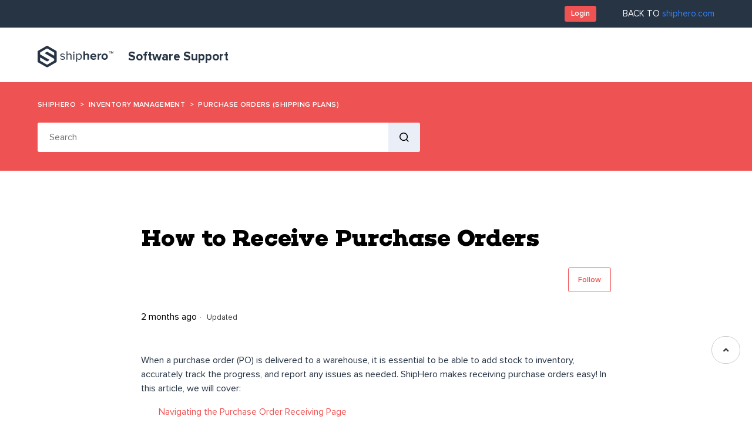

--- FILE ---
content_type: text/html; charset=utf-8
request_url: https://software-help.shiphero.com/hc/en-us/articles/4419362287885-How-to-Receive-Purchase-Orders
body_size: 11542
content:
<!DOCTYPE html>
<html dir="ltr" lang="en-US">
<head>
  <meta charset="utf-8" />
  <!-- v26880 -->


  <title>How to Receive Purchase Orders &ndash; ShipHero</title>

  

  <meta name="description" content="When a purchase order (PO) is delivered to a warehouse, it is essential to be able to add stock to inventory, accurately track the..." /><meta property="og:image" content="https://software-help.shiphero.com/hc/theming_assets/01HZH7SB4CE3A85MEMJT6PHJ25" />
<meta property="og:type" content="website" />
<meta property="og:site_name" content="ShipHero" />
<meta property="og:title" content="How to Receive Purchase Orders" />
<meta property="og:description" content="When a purchase order (PO) is delivered to a warehouse, it is essential to be able to add stock to inventory, accurately track the progress, and report any issues as needed. ShipHero makes receivin..." />
<meta property="og:url" content="https://software-help.shiphero.com/hc/en-us/articles/4419362287885-How-to-Receive-Purchase-Orders" />
<link rel="canonical" href="https://software-help.shiphero.com/hc/en-us/articles/4419362287885-How-to-Receive-Purchase-Orders">
<link rel="alternate" hreflang="en-us" href="https://software-help.shiphero.com/hc/en-us/articles/4419362287885-How-to-Receive-Purchase-Orders">
<link rel="alternate" hreflang="x-default" href="https://software-help.shiphero.com/hc/en-us/articles/4419362287885-How-to-Receive-Purchase-Orders">

  <link rel="stylesheet" href="//static.zdassets.com/hc/assets/application-f34d73e002337ab267a13449ad9d7955.css" media="all" id="stylesheet" />
  <link rel="stylesheet" type="text/css" href="/hc/theming_assets/11606116/1900000262667/style.css?digest=42055311503629">

  <link rel="icon" type="image/x-icon" href="/hc/theming_assets/01HZH7SBBJ06APQYHPSSRWPQXY">

    

  <meta content="width=device-width, initial-scale=1.0" name="viewport" />


<script src="https://code.jquery.com/jquery-3.6.0.min.js" integrity="sha256-/xUj+3OJU5yExlq6GSYGSHk7tPXikynS7ogEvDej/m4=" crossorigin="anonymous"></script>
<script type="rocketlazyloadscript" src="https://use.fontawesome.com/e903254d89.js"></script>
<link rel='stylesheet' id='team-free-fontawesome-fa5-css'  href='https://cdn.jsdelivr.net/npm/@fortawesome/fontawesome-free@5.15.3/css/all.min.css?ver=5.15.3' type='text/css' media='all' />
<link rel='stylesheet' id='team-free-fontawesome-fa5-v4-shims-css'  href='https://cdn.jsdelivr.net/npm/@fortawesome/fontawesome-free@5.15.3/css/v4-shims.min.css?ver=5.15.3' type='text/css' media='all' />

  
</head>
<body class="">
  
  
  

  <!-- Google Tag Manager -->
<script>(function(w,d,s,l,i){w[l]=w[l]||[];w[l].push({'gtm.start':
new Date().getTime(),event:'gtm.js'});var f=d.getElementsByTagName(s)[0],
j=d.createElement(s),dl=l!='dataLayer'?'&l='+l:'';j.async=true;j.src=
'https://www.googletagmanager.com/gtm.js?id='+i+dl;f.parentNode.insertBefore(j,f);
})(window,document,'script','dataLayer','GTM-5PWGLVW');</script>
<!-- End Google Tag Manager -->


  
  
<a class="skip-navigation" tabindex="1" href="#main-content">Skip to main content</a>

<div class="top-nav">
  <div class="container">
    <div class="user-area">
      
      <a href="https://app.shiphero.com/account/login" class="sign-in button button-primary">
        Login
      </a>
    
    </div>
    <a href="https://shiphero.com/">BACK TO <span>shiphero.com</span></a>
  </div>
</div>
<header class="header">
  <div class="logo">
    <a title="Home" href="/hc/en-us">
      <img src="/hc/theming_assets/01HZH7SB4CE3A85MEMJT6PHJ25" alt="ShipHero Help Center home page" />
      
    		<span>Software Support</span>
      
    </a>
  </div>
  <div class="nav-wrapper">
    <button class="menu-button" aria-controls="user-nav" aria-expanded="false" aria-label="Toggle navigation menu">
      <svg width="25" height="16" viewBox="0 0 25 16" fill="none" xmlns="http://www.w3.org/2000/svg"  class="icon-menu">
        <path d="M23.0425 2H2.09839" stroke="black" stroke-width="3" stroke-linecap="round" stroke-linejoin="round" />
        <path d="M23.0425 8H2.09839" stroke="black" stroke-width="3" stroke-linecap="round" stroke-linejoin="round" />
        <path d="M23.0425 14H2.09839" stroke="black" stroke-width="3" stroke-linecap="round" stroke-linejoin="round" />
      </svg>
    </button>
    <nav class="user-nav" id="user-nav">
      <a href="#" class="close-mobile">
        <svg width="15" height="15" viewBox="0 0 15 15" fill="none" xmlns="http://www.w3.org/2000/svg">
          <path d="M13.1935 1.13184C12.8198 0.758214 12.2163 0.758214 11.8426 1.13184L7.15789 5.80701L2.47314 1.12226C2.09951 0.748633 1.49596 0.748633 1.12232 1.12226C0.748694 1.49589 0.748694 2.09945 1.12232 2.47308L5.80707 7.15783L1.12232 11.8426C0.748694 12.2162 0.748694 12.8198 1.12232 13.1934C1.49596 13.567 2.09951 13.567 2.47314 13.1934L7.15789 8.50865L11.8426 13.1934C12.2163 13.567 12.8198 13.567 13.1935 13.1934C13.5671 12.8198 13.5671 12.2162 13.1935 11.8426L8.50871 7.15783L13.1935 2.47308C13.5575 2.10903 13.5575 1.49589 13.1935 1.13184Z" fill="#263444" />
        </svg>
      </a>
      
      <a href="https://www.shiphero.com/videos" class="mobile-only">Fulfillment Support</a>
       
    </nav>
  </div>
</header>


  <main role="main">
    <nav class="sub-nav">
  <div class="container">
    <ol class="breadcrumbs">
  
    <li title="ShipHero">
      
        <a href="/hc/en-us">ShipHero</a>
      
    </li>
  
    <li title="Inventory Management">
      
        <a href="/hc/en-us/categories/4419337394573-Inventory-Management">Inventory Management</a>
      
    </li>
  
    <li title="Purchase Orders (Shipping Plans)">
      
        <a href="/hc/en-us/sections/38964767473805-Purchase-Orders-Shipping-Plans">Purchase Orders (Shipping Plans)</a>
      
    </li>
  
</ol>

    <div class="search-container">
      <form role="search" class="search" data-search="" action="/hc/en-us/search" accept-charset="UTF-8" method="get"><input type="hidden" name="utf8" value="&#x2713;" autocomplete="off" /><input type="search" name="query" id="query" placeholder="Search" aria-label="Search" />
<input type="submit" name="commit" value="Search" /></form>
    </div>
  </div>
</nav>
<div class="container">
  <div class="article-container" id="article-container">
    

    <article id="main-content" class="article">
      <header class="article-header">
        <h1 title="How to Receive Purchase Orders" class="article-title">
          How to Receive Purchase Orders
          
        </h1>
        
          <div class="article-subscribe"><div data-helper="subscribe" data-json="{&quot;item&quot;:&quot;article&quot;,&quot;url&quot;:&quot;/hc/en-us/articles/4419362287885-How-to-Receive-Purchase-Orders/subscription.json&quot;,&quot;follow_label&quot;:&quot;Follow&quot;,&quot;unfollow_label&quot;:&quot;Unfollow&quot;,&quot;following_label&quot;:&quot;Following&quot;,&quot;can_subscribe&quot;:true,&quot;is_subscribed&quot;:false}"></div></div>
        
        <div class="article-author">
          
          <div class="article-meta">
            

            <ul class="meta-group">
              
                <li class="meta-data"><time datetime="2025-11-11T18:41:56Z" title="2025-11-11T18:41:56Z" data-datetime="relative">November 11, 2025 18:41</time></li>
                <li class="meta-data">Updated</li>
              
            </ul>
          </div>
        </div>


      </header>

      <section class="article-info">
        <div class="article-content">
          <div class="article-body"><p>When a purchase order (PO) is delivered to a warehouse, it is essential to be able to add stock to inventory, accurately track the progress, and report any issues as needed. ShipHero makes receiving purchase orders easy! In this article, we will cover:</p>
<p class="wysiwyg-indent3"><a href="#h_01HQ1EPZ0WW2Z01C0G9SSKKV9Q">Navigating the Purchase Order Receiving Page</a></p>
<p class="wysiwyg-indent3"><a href="#h_01HE8RS5S7BGS67YPP3S1FBYD6">Receiving Best Practices</a></p>
<p class="wysiwyg-indent3"><a href="#h_01HCMSMQT6ESKZ7HPQCK9FYR9C">How to Receive a Purchase Order</a></p>
<p class="wysiwyg-indent5"><a href="#h_01HE8P05RJQPP2PJEX8HNKWH1S">Receive by Scanning Products (Recommended) </a></p>
<p class="wysiwyg-indent5"><a href="#h_01HE8NKXY2T1H6F66MNSM64NAJ">Receive As Expected</a></p>
<p class="wysiwyg-indent3"><a href="#h_01HCMSMQT6FBFXAQY3C0029C2J">Handling Exceptions During Receiving</a></p>
<p class="wysiwyg-indent5"><a href="#h_01HCMSMQT6FBFXAQY3C0029C2J">How to  Reject Units</a></p>
<p class="wysiwyg-indent5"><a href="#h_01HCMSRZQQH2RWCG2BAN74WGAF">Receiving Items Not on a Purchase Order</a></p>
<p class="wysiwyg-indent3"><a href="#h_01HCMSMQT61KVQNVVAX2B7QHMA">How to Print Barcodes on the Receiving Page </a></p>
<p>For more information on how to create a purchase order, please click <a href="/hc/en-us/articles/4419345187725">here</a>.</p>
<h2 id="h_01HQ1EPZ0WW2Z01C0G9SSKKV9Q">Navigating the Purchase Order Receiving Page</h2>
<ul>
<li>From Shipping.ShipHero.com click on <strong>Purchase Orders</strong> in the left hand nav menu.</li>
</ul>
<p><img src="/hc/article_attachments/24282740067213" alt="Screenshot 2024-02-19 at 2.25.01 PM.png" width="155" height="415"></p>
<ul>
<li>This will open the purchase orders page at purchase-orders.ShipHero.com. Find the Purchase Order you will be receiving from the list below and click on the PO#.</li>
</ul>
<p><img src="/hc/article_attachments/24282740079501" alt="Screenshot 2024-02-19 at 2.25.29 PM.png" width="596" height="354"></p>
<ul>
<li>You are now on the page for the specific PO. This page will show you:
<ul>
<li>Expected arrival date</li>
<li>Number of items ordered</li>
<li>Number of items for sell ahead</li>
<li>PO status</li>
</ul>
</li>
</ul>
<ul>
<li>To begin receiving the order click in the button in the upper right hand corner that says Receiving Page. </li>
</ul>
<p><img src="/hc/article_attachments/24282710172045" alt="Screenshot 2024-02-19 at 2.26.05 PM.png" width="590" height="342"></p>
<ul>
<li>On the Receiving Page, you can easily monitor the activity, and keep track of how many items from this specific PO have been received.</li>
</ul>
<p><img src="/hc/article_attachments/24282710178317" alt="Screenshot 2024-02-19 at 2.26.34 PM.png" width="647" height="196"></p>
<ul>
<li>Begin to receive items by scanning the item barcode. Once you begin scanning, you'll see the unreceived. number in the upper left hand corner begin to change.</li>
</ul>
<p><img src="/hc/article_attachments/24282740114061" alt="Screenshot 2024-02-19 at 2.30.50 PM.png" width="606" height="188"></p>
<blockquote class="note">
<strong>NOTE:</strong> The item line turns green to signal that it has been successfully scanned and received.</blockquote>
<h2 id="h_01HE8RS5S7BGS67YPP3S1FBYD6">Receiving Best Practices</h2>
<p>The receiving team is the first line of defense to ensure inventory and product information is correct from inception! We've listed a few best practices to consider adding to the receiving process. Adding these features will improve the data, increase workforce efficiency, and reduce cost and loss potential. </p>
<ul>
<li>
<a href="/hc/en-us/articles/4419362298381">First Article Inspection</a> - FAI is a feature that allows receiving teams to receive a product in a purchase order. If the product does not have the dimension and weight information, the system will provide an option to enter the information or opt-out. </li>
<li>
<a href="https://software-help.shiphero.com/hc/en-us/articles/34297732752525-How-to-Use-Unit-of-Measures-UOMs" target="_blank" rel="noopener noreferrer">Product Cases</a> - If using product cases within the warehouse, the article explains how to receive the product case. </li>
<li>
<a href="/hc/en-us/articles/8854439322765">Lots and Expiration</a> - This is a feature that is used for perishable items or items that have an expiration date. The article will explain how to add the feature to a product and also how to receive this type of item.</li>
<li>Label all of your products; barcodes provide unique, scannable identifiers for every item, enabling efficient and accurate tracking of inventory through receiving, storage, picking, and shipping. If products come in without labels/barcodes, add them during the receiving process. </li>
</ul>
<h2 id="h_01HCMSMQT6ESKZ7HPQCK9FYR9C">How to Receive a Purchase Order</h2>
<p>Receiving inventory is simple with ShipHero. In this section, learn how to receive a purchase one of two ways: scanning or updating products manually one by one and using the "receive as expected" feature. </p>
<h3 id="h_01HE8P05RJQPP2PJEX8HNKWH1S">Receive by Scanning Products (Recommended)</h3>
<p>Receiving a purchase order by scanning the products can guarantee that barcodes work for the product. The system will jump to the product after scanning. </p>
<ol>
<li>Go to <strong>shipping.shiphero.com &gt;</strong> open the <strong>Left Menu </strong>panel<strong> &gt; </strong>select <strong>Purchase Orders</strong>. Click on the hyperlinked <strong>Order</strong> to open the purchase order.</li>
<li>On the purchase order page, click on the <strong>R</strong><strong>eceiving Page</strong> button.<br><img src="/hc/article_attachments/21042455684877">
</li>
<li>Scan or select the <strong>Location</strong> where the inventory is being received. By default, ShipHero assigns the <strong>Receiving</strong> location.  <img src="/hc/article_attachments/21042455689357">
</li>
<li>Scan the product barcode. The system will jump to that line item on the purchase order and increment the accepted quantity as the products are scanned. Continue until all items are scanned.
<blockquote class="note">
<strong>NOTE: </strong>The option to change the number manually after verifying the count is also available while receiving; just enter the amount received into the accepted field.</blockquote>
<img src="/hc/article_attachments/21042455681805">
</li>
<li>Hit <strong>Save. </strong> </li>
</ol>
<blockquote class="note">
<strong>NOTE:</strong> If an error is made during the receiving process adjsutments can still be made. Check out the following article for more infortaion on <a href="/hc/en-us/articles/4419345894029" target="_self">How to Adjust a Purchase Order.</a>
</blockquote>
<h3 id="h_01HE8NKXY2T1H6F66MNSM64NAJ">Receive As Expected</h3>
<p>Receiving as expected will receive an individual product or the entire order simultaneously. As a best practice, verifying the products and the counts is still essential to ensure your initial inventory is correct. </p>
<ol>
<li>Go to <strong>shipping.shiphero.com &gt;</strong> open the <strong>Left Menu </strong>panel<strong> &gt; </strong>select <strong>Purchase Orders</strong>. Click on the hyperlinked <strong>Order</strong> to open the purchase order.</li>
<li>On the purchase order page, click on the <strong>R</strong><strong>eceiving Page</strong> button.<br><img src="/hc/article_attachments/21042455684877">
</li>
<li>Scan or select the <strong>Location</strong> where the inventory is being received. By default, ShipHero assigns the <strong>Receiving</strong> location. <img src="/hc/article_attachments/21042455689357">
</li>
<li>Check the box next to each <strong>Product</strong> being received. Then, click on <strong>Receive as Expected.<br><img src="/hc/article_attachments/21042455688845"><br></strong>
</li>
<li>A pop-up will appear indicating the amounts for each product selected and the expected amounts. Click <strong>Confirm</strong>. <br><img src="/hc/article_attachments/21042455691661"><br>
<blockquote class="note">
<strong>NOTE:</strong> If an error is made during the receiving process adjsutments can still be made. Check out the following article for more infortaion on <a href="/hc/en-us/articles/4419345894029" target="_self">How to Adjust a Purchase Order.</a>
</blockquote>
</li>
</ol>
<h2 id="01K2DEGSZ8ZN9K7FJVHBK25RFA">Handling Exceptions During Receiving</h2>
<p>When receiving a purchase order, there are bound to be items that were damaged in the shipment or products that were supposed to be part of the shipment. This section covers how to handle each of these scenarios while receiving a purchase order.  </p>
<h3 id="h_01HCMSMQT6FBFXAQY3C0029C2J">How to Rejected Units</h3>
<p>Sometimes, a product is damaged in transit, but the products still need to be accounted for. In this section, learn how to receive damaged/rejected items.</p>
<ol>
<li>To mark an item as damaged, click the hyperlinked number under the <strong>Rejected</strong> column.<br><img src="/hc/article_attachments/21042566520845">
</li>
<li>Enter the <strong>Quantity</strong>, <strong>Reason</strong>, and<strong> Note (optional)</strong> for the items that is being rejected. <br><img src="/hc/article_attachments/21042536862605">
</li>
<li>Hit <strong>Save.</strong>
</li>
</ol>
<h3 id="h_01HCMSRZQQH2RWCG2BAN74WGAF">Receiving Items Not on a Purchase Order</h3>
<p>Receiving a PO and notice that a Product is not a part of the PO, the following options are available. </p>
<ol>
<li>Scan the product, and a pop-up will appear asking to transfer this product from another PO on which the product exists. If <strong>y</strong><strong>es </strong>is selected, the product will be added to the current PO and removed from the previous PO. <br><br>
</li>
<li>Closing out <strong>"X"</strong> of the pop-up, setting the product aside and adding it to the PO later, or creating a new PO for this unexpected item.</li>
</ol>
<h2 id="01K2DEJRZHNK0FCHXQ1D8MTP0D"><span class="wysiwyg-color-black">How to Print Barcodes on the Receiving Page</span></h2>
<p><span class="wysiwyg-color-black">In this section, learn how to print a barcode from the receiving page. </span></p>
<ol>
<li style="list-style-type: none;">
<ol>
<li><span class="wysiwyg-color-black">Once on the receiving page, select one or all the products.</span></li>
<li>
<span class="wysiwyg-color-black">Click on the Print Barcode option.</span><br><span class="wysiwyg-color-black"><img src="/hc/article_attachments/21043189027469"></span>
</li>
<li>
<span class="wysiwyg-color-black">A pop-up will appear to print one barcode for each line item, a product barcode per ordered product, or a product barcode per received product. Hit confirm once you have chosen the option.</span><br><span class="wysiwyg-color-black"><img src="/hc/article_attachments/21043189029133"></span>
</li>
</ol>
</li>
</ol></div>
          
        </div>
      </section>

      <footer>
        <div class="article-footer">
          
          
        </div>
        
          <div class="article-votes">
            <span class="article-votes-question" id="article-votes-label">Was this article helpful?</span>
            <div class="article-votes-controls" role="group" aria-labelledby="article-votes-label">
              <button type="button" class="button article-vote article-vote-up" data-helper="vote" data-item="article" data-type="up" data-id="4419362287885" data-upvote-count="25" data-vote-count="26" data-vote-sum="24" data-vote-url="/hc/en-us/articles/4419362287885/vote" data-value="null" data-label="25 out of 26 found this helpful" data-selected-class="button-primary" aria-label="This article was helpful" aria-pressed="false">Yes</button>
              <button type="button" class="button article-vote article-vote-down" data-helper="vote" data-item="article" data-type="down" data-id="4419362287885" data-upvote-count="25" data-vote-count="26" data-vote-sum="24" data-vote-url="/hc/en-us/articles/4419362287885/vote" data-value="null" data-label="25 out of 26 found this helpful" data-selected-class="button-primary" aria-label="This article was not helpful" aria-pressed="false">No</button>
            </div>
            <small class="article-votes-count">
              <span class="article-vote-label" data-helper="vote" data-item="article" data-type="label" data-id="4419362287885" data-upvote-count="25" data-vote-count="26" data-vote-sum="24" data-vote-url="/hc/en-us/articles/4419362287885/vote" data-value="null" data-label="25 out of 26 found this helpful">25 out of 26 found this helpful</span>
            </small>
          </div>
        

        <div class="article-more-questions">
          
        </div>
        
      </footer>

      <div class="article-relatives">
        
        
          
  <section class="related-articles">
    
      <h2 class="related-articles-title">Related articles</h2>
    
    <ul>
      
        <li>
          <a href="/hc/en-us/related/click?data=[base64]" rel="nofollow">How to Adjust a Purchase Order</a>
        </li>
      
        <li>
          <a href="/hc/en-us/related/click?data=[base64]%3D%3D--6a365f7a1c0db94760fd30100f7f3b7a3664a569" rel="nofollow">Overview of ShipHero&#39;s Purchase Order Features</a>
        </li>
      
        <li>
          <a href="/hc/en-us/related/click?data=BAh7CjobZGVzdGluYXRpb25fYXJ0aWNsZV9pZGwrCI1%[base64]%3D%3D--d54f44fc9a7c3625ea489668d7d6e2bb8ad2fa97" rel="nofollow">Partially Receiving POs and Adjusting Sell Ahead QTY</a>
        </li>
      
        <li>
          <a href="/hc/en-us/related/click?data=[base64]%3D--a4be6cde3cfc0e1f87347afc54e030873c322301" rel="nofollow">Receiving Products with Lots and Expirations</a>
        </li>
      
        <li>
          <a href="/hc/en-us/related/click?data=[base64]" rel="nofollow">Hospital Location Feature - Mobile App</a>
        </li>
      
    </ul>
  </section>


        
      </div>
      
      
      <a href="/hc/en-us/sections/38964767473805-Purchase-Orders-Shipping-Plans" class="back-to-section-link">
        <svg width="18" height="12" viewBox="0 0 18 12" fill="none" xmlns="http://www.w3.org/2000/svg">
          <path d="M0.46967 5.46967C0.176777 5.76256 0.176777 6.23744 0.46967 6.53033L5.24264 11.3033C5.53553 11.5962 6.01041 11.5962 6.3033 11.3033C6.59619 11.0104 6.59619 10.5355 6.3033 10.2426L2.06066 6L6.3033 1.75736C6.59619 1.46447 6.59619 0.989593 6.3033 0.6967C6.01041 0.403806 5.53553 0.403806 5.24264 0.6967L0.46967 5.46967ZM1 6.75L18 6.75L18 5.25L1 5.25L1 6.75Z" fill="#EF5252" />
        </svg>
        <span>Back to articles in this section</span>
      </a>

    </article>
            
  </div>
</div>


 <div class="page-bottom with-margins">
      <div class="container">
        <section class="related-articles-container">
  <section class="related-articles">
    
      <h2 class="related-articles-title">Related articles</h2>
    
    <ul>
      
        <li>
          <a href="/hc/en-us/related/click?data=[base64]" rel="nofollow">How to Adjust a Purchase Order</a>
        </li>
      
        <li>
          <a href="/hc/en-us/related/click?data=[base64]%3D%3D--6a365f7a1c0db94760fd30100f7f3b7a3664a569" rel="nofollow">Overview of ShipHero&#39;s Purchase Order Features</a>
        </li>
      
        <li>
          <a href="/hc/en-us/related/click?data=BAh7CjobZGVzdGluYXRpb25fYXJ0aWNsZV9pZGwrCI1%[base64]%3D%3D--d54f44fc9a7c3625ea489668d7d6e2bb8ad2fa97" rel="nofollow">Partially Receiving POs and Adjusting Sell Ahead QTY</a>
        </li>
      
        <li>
          <a href="/hc/en-us/related/click?data=[base64]%3D--a4be6cde3cfc0e1f87347afc54e030873c322301" rel="nofollow">Receiving Products with Lots and Expirations</a>
        </li>
      
        <li>
          <a href="/hc/en-us/related/click?data=[base64]" rel="nofollow">Hospital Location Feature - Mobile App</a>
        </li>
      
    </ul>
  </section>

</section>
        <section class="section home-section activity">
          
            <div data-app="recent-activity" data-url="/hc/api/internal/recent_activities?locale=en-us"></div>
          
        </section>
    </div>
  </div>

<script>
  // If no related articles
    function isEmpty( el ){
      return !$.trim(el.html())
  }
  if (isEmpty($('.related-articles-container'))) {
      $('.page-bottom').addClass('no-related');
      $('.related-articles-container').remove();
  }
</script>
  </main>

  

<div class="get-lost-callout">
    <div class="container">
        <h5>Are you more of a visual learner?</h5>
        <a class="button button-outline" href="https://www.shiphero.com/videos">Go to Videos</a>
    </div>
</div>

<div class="footer">
    <section class="has_eae_slider elementor-section elementor-top-section elementor-element elementor-element-1aa429a elementor-section-boxed elementor-section-height-default elementor-section-height-default" data-element_type="section">
        <div class="elementor-container elementor-column-gap-default">
            <div class="has_eae_slider elementor-column elementor-col-100 elementor-top-column elementor-element elementor-element-54f845d" data-element_type="column">
                <div class="elementor-widget-wrap elementor-element-populated">
                    <div class="elementor-element elementor-element-82f2659 elementor-widget elementor-widget-text-editor" data-element_type="widget" data-widget_type="text-editor.default">
                        <div class="elementor-widget-container">
                            <div class="wrapper-containter">
                                <article class="footer-social">
                                    <img class="custom-logo" src="/hc/theming_assets/01HZH7SAZHNG1RWKB2FJEPM5HW" alt="Shiphero Logo" width="186" height="53" data-uw-rm-ima-original="shiphero logo" />
                                    <div class="menu-foot-socialmenu-container">
                                        <ul id="menu-foot-socialmenu" class="menu clase1">
                                            <li id="menu-item-126" class="menu-item menu-item-type-custom menu-item-object-custom menu-item-126">
                                                <a
                                                    target="_blank"
                                                    rel="noopener"
                                                    href="https://www.facebook.com/shiphero/"
                                                    data-uw-rm-brl="false"
                                                    aria-label="facebook - opens in new tab"
                                                    data-uw-rm-empty-ctrl=""
                                                    data-uw-rm-ext-link=""
                                                    uw-rm-external-link-id="https://www.facebook.com/shiphero/$facebook"
                                                >
                                                    <i class="fa fa-facebook-f fa-lg"></i>
                                                </a>
                                            </li>
                                            <li id="menu-item-127" class="menu-item menu-item-type-custom menu-item-object-custom menu-item-127">
                                                <a
                                                    target="_blank"
                                                    rel="noopener"
                                                    href="https://twitter.com/weareshiphero/"
                                                    data-uw-rm-brl="false"
                                                    aria-label="twitter - opens in new tab"
                                                    data-uw-rm-empty-ctrl=""
                                                    data-uw-rm-ext-link=""
                                                    uw-rm-external-link-id="https://twitter.com/weareshiphero/$twitter"
                                                >
                                                    <i class="fa fa-twitter fa-lg"></i>
                                                </a>
                                            </li>
                                            <li id="menu-item-128" class="menu-item menu-item-type-custom menu-item-object-custom menu-item-128">
                                                <a
                                                    target="_blank"
                                                    rel="noopener"
                                                    href="https://www.linkedin.com/company/shiphero/"
                                                    data-uw-rm-brl="exc"
                                                    aria-label="linkedin - opens in new tab"
                                                    data-uw-rm-empty-ctrl=""
                                                    data-uw-rm-ext-link=""
                                                    uw-rm-external-link-id="https://www.linkedin.com/company/shiphero/$linkedin"
                                                >
                                                    <i class="fa fa-linkedin in fa-lg"></i>
                                                </a>
                                            </li>
                                            <li id="menu-item-129" class="menu-item menu-item-type-custom menu-item-object-custom menu-item-129">
                                                <a
                                                    target="_blank"
                                                    rel="noopener"
                                                    href="https://www.instagram.com/weareshiphero/"
                                                    data-uw-rm-brl="false"
                                                    aria-label="instagram - opens in new tab"
                                                    data-uw-rm-empty-ctrl=""
                                                    data-uw-rm-ext-link=""
                                                    uw-rm-external-link-id="https://www.instagram.com/weareshiphero/$instagram"
                                                >
                                                    <i class="fa fa-instagram fa-lg"></i>
                                                </a>
                                            </li>
                                            <li id="menu-item-14314" class="menu-item menu-item-type-custom menu-item-object-custom menu-item-14314">
                                                <a
                                                    target="_blank"
                                                    rel="noopener"
                                                    href="https://www.youtube.com/c/ShipHero"
                                                    data-uw-rm-brl="exc"
                                                    aria-label="youtube - opens in new tab"
                                                    data-uw-rm-empty-ctrl=""
                                                    data-uw-rm-ext-link=""
                                                    uw-rm-external-link-id="https://www.youtube.com/c/shiphero$youtube"
                                                >
                                                    <i class="fa fa-youtube-play fa-lg"></i>
                                                </a>
                                            </li>
                                            <li id="menu-item-14311" class="menu-item menu-item-type-custom menu-item-object-custom menu-item-14311">
                                                <a
                                                    target="_blank"
                                                    rel="noopener"
                                                    href="/rss/"
                                                    data-uw-rm-brl="false"
                                                    aria-label="rss - opens in new tab"
                                                    data-uw-rm-empty-ctrl=""
                                                    data-uw-rm-ext-link=""
                                                    uw-rm-external-link-id="https://shiphero.com/rss/$rss"
                                                >
                                                    <i class="fa fa-rss fa-lg"></i>
                                                </a>
                                            </li>
                                            <li id="menu-item-15869" class="menu-item menu-item-type-custom menu-item-object-custom menu-item-15869">
                                                <a
                                                    target="_blank"
                                                    rel="noopener"
                                                    href="https://open.spotify.com/show/2fh8xfZ9GKk354fFITxaEt"
                                                    data-uw-rm-brl="false"
                                                    aria-label="spotify - opens in new tab"
                                                    data-uw-rm-empty-ctrl=""
                                                    data-uw-rm-ext-link=""
                                                    uw-rm-external-link-id="https://open.spotify.com/show/2fh8xfz9gkk354ffitxaet$spotify"
                                                >
                                                    <i class="fa fa-spotify fa-lg"></i>
                                                </a>
                                            </li>
                                        </ul>
                                    </div>
                                    <div class="clear"></div>
                                    <div class="footer-social-email">
                                        <div class="footer-social-email">
                                            <p data-uw-styling-context="true">Copyright <span class="copyright-year">2021</span> ShipHero</p>
                                            <a href="/sitemap/" rel="noopener" data-uw-styling-context="true" data-uw-rm-brl="false">View Sitemap</a>
                                        </div>
                                    </div>
                                    <div class="clear"></div>
                                    <div id="leader-fall">
                                        
                                        <img class="" src="/hc/theming_assets/01HZH7SBGS75WS1WK397KWP5TN" alt="Leader Fall" />
                                         
                                        <img class="" src="/hc/theming_assets/01HZH7SBMSEZCAAZJVKXW7WP90" alt="Leader Fall" />
                                        
                                    </div>
                                </article>
                                <article class="footer-nav">
                                    <nav class="foot-menu-solutions">
                                        <!--
  <h6>Solutions</h6>
  [print-menu name="foot-menu-0"]-->
                                    </nav>
                                    <nav class="foot-menu-support">
                                        <h6 data-uw-rm-heading="level" role="heading" aria-level="3">Support</h6>
                                        <div class="menu-foot-menu-2-container">
                                            <ul id="menu-foot-menu-2" class="menu">
                                                <li id="menu-item-109" class="menu-item menu-item-type-custom menu-item-object-custom menu-item-109">
                                                    <a
                                                        target="_blank"
                                                        rel="noopener"
                                                        href="https://developer.shiphero.com/"
                                                        data-uw-rm-brl="false"
                                                        aria-label="API documentation - opens in new tab"
                                                        data-uw-rm-ext-link=""
                                                        uw-rm-external-link-id="https://developer.shiphero.com/$apidocumentation"
                                                    >
                                                        API documentation
                                                    </a>
                                                </li>
                                                
                                            </ul>
                                        </div>
                                    </nav>
                                    <nav class="foot-menu-legal">
                                        <h6 data-uw-rm-heading="level" role="heading" aria-level="4">Legal</h6>
                                        <div class="menu-foot-menu-3-container">
                                            <ul id="menu-foot-menu-3" class="menu">
                                                <li id="menu-item-173" class="menu-item menu-item-type-post_type menu-item-object-page menu-item-173">
                                                    <a href="https://shiphero.com/privacy-policy/" data-uw-rm-brl="false">Privacy Policy</a>
                                                </li>
                                                <li id="menu-item-197" class="menu-item menu-item-type-post_type menu-item-object-page menu-item-197">
                                                    <a href="https://shiphero.com/terms-of-service-software/" data-uw-rm-brl="false">Terms of Service</a>
                                                </li>
                                                <li id="menu-item-201" class="menu-item menu-item-type-post_type menu-item-object-page menu-item-201">
                                                    <a href="https://www.shiphero.com/acceptable-use" data-uw-rm-brl="false">Acceptable Use Policy</a>
                                                </li>
                                                
                                            </ul>
                                        </div>
                                    </nav>
                                    <nav class="foot-menu-resources">
                                        <h6 data-uw-rm-heading="level" role="heading" aria-level="5">Resources</h6>
                                        <div class="menu-foot-menu-4-container">
                                            <ul id="menu-foot-menu-4" class="menu">
                                                <li id="menu-item-121" class="menu-item menu-item-type-custom menu-item-object-custom menu-item-121">
                                                    <a
                                                        target="_blank"
                                                        rel="noopener"
                                                        href="https://ecommerce3plfinder.com/"
                                                        data-uw-rm-brl="false"
                                                        aria-label="3PL Finder - opens in new tab"
                                                        data-uw-rm-ext-link=""
                                                        uw-rm-external-link-id="https://ecommerce3plfinder.com/$3plfinder"
                                                    >
                                                        3PL Finder
                                                    </a>
                                                </li>
                                                <li id="menu-item-14387" class="menu-item menu-item-type-custom menu-item-object-custom menu-item-14387">
                                                    <a
                                                        target="_blank"
                                                        rel="noopener"
                                                        href="https://developer.shiphero.com/"
                                                        data-uw-rm-brl="false"
                                                        aria-label="App Developers - opens in new tab"
                                                        data-uw-rm-ext-link=""
                                                        uw-rm-external-link-id="https://developer.shiphero.com/$appdevelopers"
                                                    >
                                                        App Developers
                                                    </a>
                                                </li>
                                                <li id="menu-item-15588" class="menu-item menu-item-type-post_type menu-item-object-page menu-item-15588"><a href="https://shiphero.com/parcelview/" data-uw-rm-brl="false">ParcelView</a></li>
                                                <li id="menu-item-15522" class="menu-item menu-item-type-post_type menu-item-object-page menu-item-15522"><a href="https://shiphero.com/posthero/" data-uw-rm-brl="false">PostHero</a></li>
                                                <li id="menu-item-15910" class="menu-item menu-item-type-post_type menu-item-object-page menu-item-15910">
                                                    <a href="https://shiphero.com/resources/putaway/" data-uw-rm-brl="false">Putaway</a>
                                                </li>
                                                <li id="menu-item-15897" class="menu-item menu-item-type-post_type menu-item-object-page menu-item-15897">
                                                    <a href="https://shiphero.com/resources/single-sign-on/" data-uw-rm-brl="false">Single Sign On</a>
                                                </li>
                                            </ul>
                                        </div>
                                    </nav>
                                    <nav class="foot-menu-links">
                                        <h6>Popular Links</h6>
                                        <div class="menu-foot-menu-5-container">
                                            <ul id="menu-foot-menu-5" class="menu">
                                                <li id="menu-item-150" class="menu-item menu-item-type-custom menu-item-object-custom menu-item-150">
                                                    <a
                                                        target="_blank"
                                                        rel="noopener"
                                                        href="https://shiphero.breezy.hr/"
                                                        data-uw-rm-brl="false"
                                                        aria-label="Careers - opens in new tab"
                                                        data-uw-rm-ext-link=""
                                                        uw-rm-external-link-id="https://shiphero.breezy.hr/$careers"
                                                    >
                                                        Careers
                                                    </a>
                                                </li>
                                                <li id="menu-item-14513" class="menu-item menu-item-type-post_type menu-item-object-page menu-item-14513">
                                                    <a href="https://shiphero.com/speak-with-us/" data-uw-rm-brl="false">Contact Us</a>
                                                </li>
                                            </ul>
                                        </div>
                                    </nav>
                                    <div class="clear"></div>
                                </article>
                            </div>
                            <a id="back-to-top-button" href="#infinite-top-anchor" data-uw-rm-brl="false" aria-label="angle-up" data-uw-rm-empty-ctrl="" style="display: block;">
                                <i class="fa fa-angle-up"></i>
                            </a>
                        </div>
                    </div>
                </div>
            </div>
        </div>
    </section>
</div>

<footer class="footer">
    <div class="footer-inner">
        <a title="Home" href="/hc/en-us">ShipHero</a>

        <div class="footer-language-selector">
            
        </div>
    </div>
</footer>

<script type="text/JavaScript">

    // Update year in footer
    var thisDate = new Date();
    var thisYear = thisDate.getFullYear();
    $('.copyright-year').text(thisYear);

    // Customize chat
    // window.zESettings = {
    //   webWidget: {
    //     launcher: {
    //       label: {
    //         '*': 'Help for Software'
    //       }
    //     }
    //   }
    // };
</script>



  <!-- / -->

  
  <script src="//static.zdassets.com/hc/assets/en-us.bbb3d4d87d0b571a9a1b.js"></script>
  

  <script type="text/javascript">
  /*

    Greetings sourcecode lurker!

    This is for internal Zendesk and legacy usage,
    we don't support or guarantee any of these values
    so please don't build stuff on top of them.

  */

  HelpCenter = {};
  HelpCenter.account = {"subdomain":"shiphero","environment":"production","name":"ShipHero"};
  HelpCenter.user = {"identifier":"da39a3ee5e6b4b0d3255bfef95601890afd80709","email":null,"name":"","role":"anonymous","avatar_url":"https://assets.zendesk.com/hc/assets/default_avatar.png","is_admin":false,"organizations":[],"groups":[]};
  HelpCenter.internal = {"asset_url":"//static.zdassets.com/hc/assets/","web_widget_asset_composer_url":"https://static.zdassets.com/ekr/snippet.js","current_session":{"locale":"en-us","csrf_token":null,"shared_csrf_token":null},"usage_tracking":{"event":"article_viewed","data":"[base64]--8361f23a96dd801a786432cd3fc1809933ae743f","url":"https://software-help.shiphero.com/hc/activity"},"current_record_id":"4419362287885","current_record_url":"/hc/en-us/articles/4419362287885-How-to-Receive-Purchase-Orders","current_record_title":"How to Receive Purchase Orders","current_text_direction":"ltr","current_brand_id":1900000262667,"current_brand_name":"ShipHero SaaS","current_brand_url":"https://shiphero.zendesk.com","current_brand_active":true,"current_path":"/hc/en-us/articles/4419362287885-How-to-Receive-Purchase-Orders","show_autocomplete_breadcrumbs":true,"user_info_changing_enabled":false,"has_user_profiles_enabled":true,"has_end_user_attachments":true,"user_aliases_enabled":false,"has_anonymous_kb_voting":true,"has_multi_language_help_center":true,"show_at_mentions":false,"embeddables_config":{"embeddables_web_widget":false,"embeddables_help_center_auth_enabled":false,"embeddables_connect_ipms":false},"answer_bot_subdomain":"static","gather_plan_state":"subscribed","has_article_verification":true,"has_gather":true,"has_ckeditor":false,"has_community_enabled":false,"has_community_badges":true,"has_community_post_content_tagging":false,"has_gather_content_tags":true,"has_guide_content_tags":true,"has_user_segments":true,"has_answer_bot_web_form_enabled":true,"has_garden_modals":false,"theming_cookie_key":"hc-da39a3ee5e6b4b0d3255bfef95601890afd80709-2-preview","is_preview":false,"has_search_settings_in_plan":true,"theming_api_version":2,"theming_settings":{"brand_color":"rgba(239, 82, 82, 1)","brand_text_color":"#FFFFFF","text_color":"rgba(0, 0, 0, 1)","link_color":"rgba(239, 82, 82, 1)","visited_link_color":"rgba(239, 82, 82, 1)","background_color":"#FFFFFF","heading_font":"'Choplin', 'Helvetica Neue', Helvetica, sans-serif","text_font":"'Proxima Nova', 'Helvetica Neue', Helvetica, sans-serif","logo":"/hc/theming_assets/01HZH7SB4CE3A85MEMJT6PHJ25","show_brand_name":true,"favicon":"/hc/theming_assets/01HZH7SBBJ06APQYHPSSRWPQXY","brand_title":"Software Support","support_link":"https://www.shiphero.com/videos","support_link_text":"Go to Videos","footer_badge_one_image":"/hc/theming_assets/01HZH7SBGS75WS1WK397KWP5TN","footer_badge_two_image":"/hc/theming_assets/01HZH7SBMSEZCAAZJVKXW7WP90","homepage_background_image":"/hc/theming_assets/01HZH7SBS96R8W3QABMXBK5E9P","community_background_image":"/hc/theming_assets/01HZH7SBZ9FHE96003MQYKJZXK","community_image":"/hc/theming_assets/01HZH7SC378EHTYRH87RDNDB93","show_alert_checkbox":false,"alert_text":"ShipHero’s Knowledge Base has migrated to Zendesk.  Learn how to access your ticket history HERE.","alert_text_url":"https://software-help.shiphero.com/hc/en-us/articles/4423205149581-How-can-I-access-my-ticket-history-","instant_search":true,"scoped_kb_search":false,"scoped_community_search":true,"show_recent_activity":true,"show_articles_in_section":true,"show_article_author":false,"show_article_comments":false,"show_follow_article":true,"show_recently_viewed_articles":false,"show_related_articles":true,"show_article_sharing":false,"show_follow_section":false,"show_follow_post":true,"show_post_sharing":true,"show_follow_topic":true},"has_pci_credit_card_custom_field":true,"help_center_restricted":false,"is_assuming_someone_else":false,"flash_messages":[],"user_photo_editing_enabled":true,"user_preferred_locale":"en-us","base_locale":"en-us","login_url":"https://shiphero.zendesk.com/access?brand_id=1900000262667\u0026return_to=https%3A%2F%2Fsoftware-help.shiphero.com%2Fhc%2Fen-us%2Farticles%2F4419362287885-How-to-Receive-Purchase-Orders","has_alternate_templates":true,"has_custom_statuses_enabled":true,"has_hc_generative_answers_setting_enabled":true,"has_generative_search_with_zgpt_enabled":false,"has_suggested_initial_questions_enabled":false,"has_guide_service_catalog":true,"has_service_catalog_search_poc":false,"has_service_catalog_itam":false,"has_csat_reverse_2_scale_in_mobile":false,"has_knowledge_navigation":false,"has_unified_navigation":false,"has_unified_navigation_eap_access":false,"has_csat_bet365_branding":false,"version":"v26880","dev_mode":false};
</script>

  
  
  <script src="//static.zdassets.com/hc/assets/hc_enduser-9d4172d9b2efbb6d87e4b5da3258eefa.js"></script>
  <script type="text/javascript" src="/hc/theming_assets/11606116/1900000262667/script.js?digest=42055311503629"></script>
  
</body>
</html>

--- FILE ---
content_type: text/css; charset=utf-8
request_url: https://software-help.shiphero.com/hc/theming_assets/11606116/1900000262667/style.css?digest=42055311503629
body_size: 24344
content:
@charset "UTF-8";

/***** Fonts *****/

@font-face {
    font-family: 'Choplin';
    src: url('/hc/theming_assets/01HZH7S8848NWPZ4MH3GNFWTG7') format('woff2'),
         url('/hc/theming_assets/01HZH7S8V4XBSK2RR9NBDEZNK0') format('woff');
    font-weight: normal;
    font-style: normal;
    font-display: swap;
}

@font-face {
    font-family: 'Proxima Nova';
    src: url('/hc/theming_assets/01HZH7S9SQ3SH4Q58QMAQXYQD6') format('woff2'),
         url('/hc/theming_assets/01HZH7S9KY5ZRBBK00RR626BSJ') format('woff');
    font-weight: normal;
    font-style: normal;
    font-display: swap;
}

@font-face {
    font-family: 'Proxima Nova';
    src: url('/hc/theming_assets/01HZH7S7GW49NCQ54KV4QNBZG9') format('woff2'),
         url('/hc/theming_assets/01HZH7S95FM3G9KQZ8QMCDR8R9') format('woff');
    font-weight: bold;
    font-style: normal;
    font-display: swap;
}

@font-face {
    font-family: 'Proxima Nova';
    src: url('/hc/theming_assets/01HZH7S7P1EG27DN8D7J37X39A') format('woff2'),
         url('/hc/theming_assets/01HZH7S909S83QYG9Q2SEEXVYR') format('woff');
    font-weight: 600;
    font-style: normal;
    font-display: swap;
}



/***** / Fonts *****/


/* Configurable Images ———————————————————————————---------------------------———- */

/* Homepage Images ———————————————————————————---------------------------———- */

#cat-icon-4419329732749 a:before{
  background-image:url(/hc/theming_assets/01HZH7SAA8B2PHPGSJ51PN2A2B);
}
#cat-icon-4419329746317 a:before{
  background-image:url(/hc/theming_assets/01HZH7S77Q715SHZ17432PRAJN);
}
#cat-icon-4419337371021 a:before{
  background-image:url(/hc/theming_assets/01HZH7S82R9JZ9NW6ADDPRA57T);
}
#cat-icon-4419337377677 a:before{
  background-image:url(/hc/theming_assets/01HZH7S8NFZYYCJ1SKX45Q5CJQ);
}
#cat-icon-4419337394573 a:before{
  background-image:url(/hc/theming_assets/01HZH7S73ZZ7NECQK9NABHR4JD);
}
/* #cat-icon-4420658169485 a:before{
  background-image:url($assets-XXX-svg);
} */
#cat-icon-4419329779341 a:before{
  background-image:url(/hc/theming_assets/01HZH7SA6ET3GC6J36Z93SKA72);
}
#cat-icon-4419337429005 a:before{
  background-image:url(/hc/theming_assets/01HZH7SAE5KX4E2F5AFAWY2NSN);
}
#cat-icon-4419337438477 a:before{
  background-image:url(/hc/theming_assets/01HZH7S7Y7QJN2JF24HTDZA8DR);
}
#cat-icon-4419337446413 a:before{
  background-image:url(/hc/theming_assets/01HZH7S7CNNWPDXCWS04H3GMEP);
}
#cat-icon-4419329869069 a:before{
  background-image:url(/hc/theming_assets/01HZH7S9A25K76J340952QAP6E);
}
#cat-icon-4419329876621 a:before{
  background-image:url(/hc/theming_assets/01HZH7SA2HF0XNKP77Z6VTX7E5);
}
#cat-icon-4419329898125 a:before{
  background-image:url(/hc/theming_assets/01HZH7S9EYZGDPESB7HR3AG5W2);
}
#cat-icon-4419337446413 a:before{
  background-image:url(/hc/theming_assets/01HZH7S7CNNWPDXCWS04H3GMEP);
}
#cat-icon-4414002480909 a:before{
  background-image:url(/hc/theming_assets/01HZH7SAQ6YAEPCGMH58NRQ1TJ);
}

/* MISC Images	 ———————————————————————————---------------------------———- */

.search-container .search input[type="submit"]{
	background-image:url(/hc/theming_assets/01HZH7S7T3HN9TFVY02H926N5Y);
}

/* END Configurable Images ———————————————————————————---------------------------———- */


/* Default Copenhagen styles below ———————————————————————————-------------------———- */


/***** Normalize.css *****/
/*! normalize.css v8.0.1 | MIT License | github.com/necolas/normalize.css */
html {
  line-height: 1.15;
  -webkit-text-size-adjust: 100%;
}

body {
  margin: 0;
}

main {
  display: block;
}

h1 {
  font-size: 2em;
  margin: 0.67em 0;
}

hr {
  box-sizing: content-box;
  height: 0;
  overflow: visible;
}

pre {
  font-family: monospace, monospace;
  font-size: 1em;
}

a {
  background-color: transparent;
}

abbr[title] {
  border-bottom: none;
  text-decoration: underline;
  text-decoration: underline dotted;
}

b,
strong {
  font-weight: bolder;
}

code,
kbd,
samp {
  font-family: monospace, monospace;
  font-size: 1em;
}

small {
  font-size: 80%;
}

sub,
sup {
  font-size: 75%;
  line-height: 0;
  position: relative;
  vertical-align: baseline;
}

sub {
  bottom: -0.25em;
}

sup {
  top: -0.5em;
}

img {
  border-style: none;
}

button,
input,
optgroup,
select,
textarea {
  font-family: inherit;
  font-size: 100%;
  line-height: 1.15;
  margin: 0;
}

button,
input {
  overflow: visible;
}

button,
select {
  text-transform: none;
}

button,
[type="button"],
[type="reset"],
[type="submit"] {
  -webkit-appearance: button;
}

button::-moz-focus-inner,
[type="button"]::-moz-focus-inner,
[type="reset"]::-moz-focus-inner,
[type="submit"]::-moz-focus-inner {
  border-style: none;
  padding: 0;
}

button:-moz-focusring,
[type="button"]:-moz-focusring,
[type="reset"]:-moz-focusring,
[type="submit"]:-moz-focusring {
  outline: 1px dotted ButtonText;
}

fieldset {
  padding: 0.35em 0.75em 0.625em;
}

legend {
  box-sizing: border-box;
  color: inherit;
  display: table;
  max-width: 100%;
  padding: 0;
  white-space: normal;
}

progress {
  vertical-align: baseline;
}

textarea {
  overflow: auto;
}

[type="checkbox"],
[type="radio"] {
  box-sizing: border-box;
  padding: 0;
}

[type="number"]::-webkit-inner-spin-button,
[type="number"]::-webkit-outer-spin-button {
  height: auto;
}

[type="search"] {
  -webkit-appearance: textfield;
  outline-offset: -2px;
}

[type="search"]::-webkit-search-decoration {
  -webkit-appearance: none;
}

::-webkit-file-upload-button {
  -webkit-appearance: button;
  font: inherit;
}

details {
  display: block;
}

summary {
  display: list-item;
}

template {
  display: none;
}

[hidden] {
  display: none;
}

/***** Base *****/
* {
  box-sizing: border-box;
}

body {
  background-color: #FFFFFF;
  color: rgba(0, 0, 0, 1);
  font-family: 'Proxima Nova', 'Helvetica Neue', Helvetica, sans-serif;
  font-size: 15px;
  line-height: 1.5;
  -webkit-font-smoothing: antialiased;
}

@media (min-width: 1024px) {
  body > main {
    min-height: 65vh;
  }
}

h1, h2, h3, h4, h5, h6 {
  font-family: 'Choplin', 'Helvetica Neue', Helvetica, sans-serif;
  margin-top: 0;
}

h1 {
  font-size: 32px;
}

h2 {
  font-size: 22px;
}

h3 {
  font-size: 18px;
  font-weight: 600;
}

h4 {
  font-size: 16px;
}

a {
  color: rgba(239, 82, 82, 1);
  text-decoration: none;
}

a:hover, a:active, a:focus {
  text-decoration: underline;
}

input,
textarea {
  color: #000;
  font-size: 14px;
}

input {
  max-width: 100%;
  box-sizing: border-box;
  transition: border .12s ease-in-out;
}

input:not([type="checkbox"]) {
  outline: none;
}

input:not([type="checkbox"]):focus {
  border: 1px solid rgba(239, 82, 82, 1);
}

input[disabled] {
  background-color: #C0CCDB;
}

select {
  -webkit-appearance: none;
  -moz-appearance: none;
  background: url("data:image/svg+xml,%3C%3Fxml version='1.0' encoding='UTF-8'%3F%3E%3Csvg xmlns='http://www.w3.org/2000/svg' width='10' height='6' viewBox='0 0 10 6'%3E%3Cpath fill='%23CCC' d='M0 0h10L5 6 0 0z'/%3E%3C/svg%3E%0A") no-repeat #fff;
  background-position: right 10px center;
  border: 1px solid #C0CCDB;
  border-radius: 4px;
  padding: 8px 30px 8px 10px;
  outline: none;
  color: #555;
  width: 100%;
}

select:focus {
  border: 1px solid rgba(239, 82, 82, 1);
}

select::-ms-expand {
  display: none;
}

textarea {
  border: 1px solid #C0CCDB;
  border-radius: 2px;
  resize: vertical;
  width: 100%;
  outline: none;
  padding: 10px;
}

textarea:focus {
  border: 1px solid rgba(239, 82, 82, 1);
}

.container {
  max-width: 1160px;
  margin: 0 auto;
  padding: 0 5%;
}

.container {
    padding: 0;
    width: 90%;
}

.container-divider {
  border-top: 1px solid #C0CCDB;
  margin-bottom: 20px;
}

ul {
  list-style: none;
  margin: 0;
  padding: 0;
}

.error-page {
  max-width: 1160px;
  margin: 0 auto;
  padding: 0 5%;
}

@media (min-width: 1160px) {
  .error-page {
    padding: 0;
    width: 90%;
  }
}

.visibility-hidden {
  border: 0;
  clip: rect(0 0 0 0);
  -webkit-clip-path: inset(50%);
  clip-path: inset(50%);
  height: 1px;
  margin: -1px;
  overflow: hidden;
  padding: 0;
  position: absolute;
  width: 1px;
  white-space: nowrap;
}

/***** Buttons *****/
.button, .split-button button, .section-subscribe button, .article-subscribe button, .community-follow button, .requests-table-toolbar .organization-subscribe button, .subscriptions-subscribe button, .pagination-next-link, .pagination-prev-link, .pagination-first-link, .pagination-last-link {
  background-color: transparent;
  border: 1px solid rgba(239, 82, 82, 1);
  border-radius: 3px;
  color: rgba(239, 82, 82, 1);
  cursor: pointer;
  display: inline-block;
  margin: 0;
  padding:12px 16px;
  text-align: center;
  transition: background-color .12s ease-in-out, border-color .12s ease-in-out, color .15s ease-in-out;
  user-select: none;
  white-space: nowrap;
  width: 100%;
  -webkit-touch-callout: none;
  font-style: normal;
font-weight: 600;
font-size: 13px;
line-height: 16px;
}

@media (min-width: 768px) {
  .button, .split-button button, .section-subscribe button, .article-subscribe button, .community-follow button, .requests-table-toolbar .organization-subscribe button, .subscriptions-subscribe button, .pagination-next-link, .pagination-prev-link, .pagination-first-link, .pagination-last-link {
    width: auto;
  }
}

.button:hover, .split-button button:hover, .section-subscribe button:hover, .article-subscribe button:hover, .community-follow button:hover, .requests-table-toolbar .organization-subscribe button:hover, .subscriptions-subscribe button:hover, .pagination-next-link:hover, .pagination-prev-link:hover, .pagination-first-link:hover, .pagination-last-link:hover, .button:active, .split-button button:active, .section-subscribe button:active, .article-subscribe button:active, .community-follow button:active, .requests-table-toolbar .organization-subscribe button:active, .subscriptions-subscribe button:active, .pagination-next-link:active, .pagination-prev-link:active, .pagination-first-link:active, .pagination-last-link:active, .button:focus, .split-button button:focus, .section-subscribe button:focus, .article-subscribe button:focus, .community-follow button:focus, .requests-table-toolbar .organization-subscribe button:focus, .subscriptions-subscribe button:focus, .pagination-next-link:focus, .pagination-prev-link:focus, .pagination-first-link:focus, .pagination-last-link:focus, .button.button-primary, .split-button button.button-primary, .section-subscribe button.button-primary, .section-subscribe button[data-selected="true"], .article-subscribe button.button-primary, .article-subscribe button[data-selected="true"], .community-follow button.button-primary, .requests-table-toolbar .organization-subscribe button.button-primary, .requests-table-toolbar .organization-subscribe button[data-selected="true"], .subscriptions-subscribe button.button-primary, .subscriptions-subscribe button[data-selected="true"], .button-primary.pagination-next-link, .button-primary.pagination-prev-link, .button-primary.pagination-first-link, .button-primary.pagination-last-link {
  background-color: rgba(239, 82, 82, 1);
  color: #FFFFFF;
  text-decoration: none;
}

.button.button-primary:hover, .split-button button:hover, .section-subscribe button.button-primary:hover, .section-subscribe button:hover[data-selected="true"], .article-subscribe button.button-primary:hover, .article-subscribe button:hover[data-selected="true"], .community-follow button.button-primary:hover, .requests-table-toolbar .organization-subscribe button.button-primary:hover, .requests-table-toolbar .organization-subscribe button:hover[data-selected="true"], .subscriptions-subscribe button.button-primary:hover, .subscriptions-subscribe button:hover[data-selected="true"], .button-primary.pagination-next-link:hover, .button-primary.pagination-prev-link:hover, .button-primary.pagination-first-link:hover, .button-primary.pagination-last-link:hover, .button.button-primary:focus, .split-button button.button-primary:focus, .section-subscribe button.button-primary:focus, .section-subscribe button:focus[data-selected="true"], .article-subscribe button.button-primary:focus, .article-subscribe button:focus[data-selected="true"], .community-follow button.button-primary:focus, .requests-table-toolbar .organization-subscribe button.button-primary:focus, .requests-table-toolbar .organization-subscribe button:focus[data-selected="true"], .subscriptions-subscribe button.button-primary:focus, .subscriptions-subscribe button:focus[data-selected="true"], .button-primary.pagination-next-link:focus, .button-primary.pagination-prev-link:focus, .button-primary.pagination-first-link:focus, .button-primary.pagination-last-link:focus, .button.button-primary:active, .split-button button.button-primary:active, .section-subscribe button.button-primary:active, .section-subscribe button:active[data-selected="true"], .article-subscribe button.button-primary:active, .article-subscribe button:active[data-selected="true"], .community-follow button.button-primary:active, .requests-table-toolbar .organization-subscribe button.button-primary:active, .requests-table-toolbar .organization-subscribe button:active[data-selected="true"], .subscriptions-subscribe button.button-primary:active, .subscriptions-subscribe button:active[data-selected="true"], .button-primary.pagination-next-link:active, .button-primary.pagination-prev-link:active, .button-primary.pagination-first-link:active, .button-primary.pagination-last-link:active {
  background-color: #8F3931;
  border-color:#8F3931;
}

.button[data-disabled], .split-button button[data-disabled], .section-subscribe button[data-disabled], .article-subscribe button[data-disabled], .community-follow button[data-disabled], .requests-table-toolbar .organization-subscribe button[data-disabled], .subscriptions-subscribe button[data-disabled], .pagination-next-link[data-disabled], .pagination-prev-link[data-disabled], .pagination-first-link[data-disabled], .pagination-last-link[data-disabled] {
  cursor: default;
}

.button-large, input[type="submit"] {
  cursor: pointer;
  background-color: rgba(239, 82, 82, 1);
  border: 0;
  border-radius: 4px;
  color: #FFFFFF;
  font-size: 14px;
  line-height: 2.72;
  min-width: 190px;
  padding: 0 1.9286em;
  width: 100%;
}

@media (min-width: 768px) {
  .button-large, input[type="submit"] {
    width: auto;
  }
}

.button-large:hover, .button-large:active, .button-large:focus, input[type="submit"]:hover, input[type="submit"]:active, input[type="submit"]:focus {
  background-color: #c81313;
}

.button-large[disabled], input[type="submit"][disabled] {
  background-color: #C0CCDB;
}

.button-secondary {
  color: #333;
  border: 1px solid #C0CCDB;
  background-color: transparent;
}

.button-secondary:hover, .button-secondary:focus, .button-secondary:active {
  color: rgba(0, 0, 0, 1);
  border: 1px solid #C0CCDB;
  background-color: #f7f7f7;
}

/***** Split button *****/
.split-button {
  display: flex;
}

.split-button button {
  background-color: rgba(239, 82, 82, 1);
  border: 0;
  color: #FFFFFF;
  height: 32px;
  line-height: 16px;
  outline-color: rgba(239, 82, 82, 1);
}

[dir="rtl"] .split-button button:not(:only-child):first-child {
  border-left: 1px solid #FFFFFF;
  border-top-left-radius: unset;
  border-bottom-left-radius: unset;
}

[dir="ltr"] .split-button button:not(:only-child):first-child {
  border-right: 1px solid #FFFFFF;
  border-top-right-radius: unset;
  border-bottom-right-radius: unset;
}

.split-button button:not(:only-child):last-child {
  display: flex;
  justify-content: center;
  align-items: center;
  width: 26px;
  min-width: 26px;
  max-width: 26px;
  padding: 0;
}

[dir="rtl"] .split-button button:not(:only-child):last-child {
  border-top-right-radius: unset;
  border-bottom-right-radius: unset;
}

[dir="ltr"] .split-button button:not(:only-child):last-child {
  border-top-left-radius: unset;
  border-bottom-left-radius: unset;
}

/***** Tables *****/
.table {
  width: 100%;
  table-layout: fixed;
  border-collapse: collapse;
  border-spacing: 0;
}

@media (min-width: 768px) {
  .table {
    table-layout: auto;
  }
}

.table th,
.table th a {
  color: #333;
  font-size: 13px;
  text-align: left;
}

[dir="rtl"] .table th, [dir="rtl"]
.table th a {
  text-align: right;
}

.table tr {
  border-bottom: 1px solid #C0CCDB;
  display: block;
  padding: 20px 0;
}

@media (min-width: 768px) {
  .table tr {
    display: table-row;
  }
}

.table td {
  display: block;
}

@media (min-width: 768px) {
  .table td {
    display: table-cell;
  }
}

@media (min-width: 1024px) {
  .table td, .table th {
    padding: 20px 30px;
  }
}

@media (min-width: 768px) {
  .table td, .table th {
    padding: 10px 20px;
    height: 60px;
  }
}

/***** Forms *****/
.form {
  max-width: 800px;
}

.form-field ~ .form-field {
  margin-top: 25px;
}

.form-field label {
  display: block;
  font-size: 13px;
  margin-bottom: 5px;
}

.form-field input {
  border: 1px solid #C0CCDB;
  border-radius: 4px;
  padding: 10px;
  width: 100%;
}

.form-field input:focus {
  border: 1px solid rgba(239, 82, 82, 1);
}

.form-field input[type="text"] {
  border: 1px solid #C0CCDB;
  border-radius: 4px;
}

.form-field input[type="text"]:focus {
  border: 1px solid rgba(239, 82, 82, 1);
}

.form-field input[type="checkbox"] {
  width: auto;
}

.form-field .nesty-input {
  border-radius: 4px;
  height: 40px;
  line-height: 40px;
  outline: none;
  vertical-align: middle;
}

.form-field .nesty-input:focus {
  border: 1px solid rgba(239, 82, 82, 1);
  text-decoration: none;
}

.form-field .hc-multiselect-toggle:focus {
  outline: none;
  border: 1px solid rgba(239, 82, 82, 1);
  text-decoration: none;
}

.form-field textarea {
  vertical-align: middle;
}

.form-field input[type="checkbox"] + label {
  margin: 0 0 0 10px;
}

.form-field .optional {
  color: #333;
  margin-left: 4px;
}

.form-field p {
  color: #333;
  font-size: 12px;
  margin: 5px 0;
}

.form footer {
  margin-top: 40px;
  padding-top: 30px;
}

.form footer a {
  color: #333;
  cursor: pointer;
  margin-right: 15px;
}

.form .suggestion-list {
  font-size: 13px;
  margin-top: 30px;
}

.form .suggestion-list label {
  border-bottom: 1px solid #C0CCDB;
  display: block;
  padding-bottom: 5px;
}

.form .suggestion-list li {
  padding: 10px 0;
}

.form .suggestion-list li a:visited {
  color: rgba(239, 82, 82, 1);
}

/***** Header *****/
.header {
  max-width: 1160px;
  margin: 0 auto;
  padding: 0 5%;
  position: relative;
  align-items: center;
  display: flex;
  height: 71px;
  justify-content: space-between;
}

@media (min-width: 1160px) {
  .header {
    padding: 0;
    width: 90%;
  }
}

.logo img {
  max-height: 37px;
  vertical-align: middle;
}

.logo span {
  margin: 0 10px;
  color: rgba(239, 82, 82, 1);
}

.logo a {
  display: inline-block;
}

.logo a:hover, .logo a:focus, .logo a:active {
  text-decoration: none;
}

.user-nav {
  display: inline-block;
  position: absolute;
  white-space: nowrap;
}

@media (min-width: 768px) {
  .user-nav {
    position: relative;
  }
}

.user-nav[aria-expanded="true"] {
  background-color: #fff;
  box-shadow: 0 0 4px 0 rgba(0, 0, 0, 0.15), 0 4px 10px 0 rgba(0, 0, 0, 0.1);
  border: solid 1px #C0CCDB;
  right: 0;
  left: 0;
  top: 71px;
  z-index: 1;
}

.user-nav[aria-expanded="true"] > a {
  display: block;
  margin: 20px;
}

.nav-wrapper a {
  border: 0;
  display: none;
  width: auto;
}

@media (min-width: 768px) {
  .nav-wrapper a {
    display: inline-block;
  }
}

[dir="rtl"] .nav-wrapper a {
  padding: 0 0 0 20px;
}

.nav-wrapper a:hover, .nav-wrapper a:focus, .nav-wrapper a:active {
  background-color: transparent;
  color: rgba(239, 82, 82, 1);
  text-decoration: underline;
}

.nav-wrapper a.sign-in {
  display: inline-block;
}

@media (max-width: 768px) {
  .nav-wrapper .hide-on-mobile {
    border: 0;
    clip: rect(0 0 0 0);
    -webkit-clip-path: inset(50%);
    clip-path: inset(50%);
    height: 1px;
    margin: -1px;
    overflow: hidden;
    padding: 0;
    position: absolute;
    width: 1px;
    white-space: nowrap;
  }
}

.nav-wrapper .menu-button {
  background: none;
  border: 0;
  color: rgba(239, 82, 82, 1);
  display: inline-block;
  margin-right: 10px;
  padding: 0;
  width: auto;
}

@media (min-width: 768px) {
  .nav-wrapper .menu-button {
    display: none;
  }
}

.nav-wrapper .menu-button .icon-menu {
  vertical-align: middle;
  width: 20px;
  height: 12px;
}

[dir="rtl"] .nav-wrapper .menu-button {
  margin-left: 10px;
  margin-right: 0;
}

.nav-wrapper .menu-button:hover, .nav-wrapper .menu-button:focus, .nav-wrapper .menu-button:active {
  background-color: transparent;
  color: rgba(239, 82, 82, 1);
}

.skip-navigation {
  align-items: center;
  background-color: black;
  color: white;
  display: flex;
  font-size: 14px;
  justify-content: center;
  left: -999px;
  margin: 20px;
  padding: 20px;
  overflow: hidden;
  position: absolute;
  top: auto;
  z-index: -999;
}

[dir="rtl"] .skip-navigation {
  left: initial;
  right: -999px;
}

.skip-navigation:focus, .skip-navigation:active {
  left: auto;
  overflow: auto;
  text-align: center;
  text-decoration: none;
  top: auto;
  z-index: 999;
}

[dir="rtl"] .skip-navigation:focus, [dir="rtl"] .skip-navigation:active {
  left: initial;
  right: auto;
}

/***** User info in header *****/
.user-info {
  display: inline-block;
}

.user-info .dropdown-toggle::after {
  display: none;
}

@media (min-width: 768px) {
  .user-info .dropdown-toggle::after {
    display: inline-block;
  }
}

.user-info > button {
  border: 0;
  color: rgba(239, 82, 82, 1);
  min-width: 0;
  padding: 0;
  white-space: nowrap;
}

.user-info > button:hover, .user-info > button:focus {
  color: rgba(239, 82, 82, 1);
  background-color: transparent;
}

.user-info > button::after {
  color: rgba(239, 82, 82, 1);
  padding-right: 15px;
}

[dir="rtl"] .user-info > button::after {
  padding-left: 15px;
  padding-right: 0;
}

#user #user-name {
  display: none;
  font-size: 14px;
}

@media (min-width: 768px) {
  #user #user-name {
    display: inline-block;
  }
}

#user #user-name:hover {
  text-decoration: underline;
}

/***** User avatar *****/
.user-avatar {
  height: 25px;
  width: 25px;
  border-radius: 50%;
  display: inline-block;
  vertical-align: middle;
}

.avatar {
  display: inline-block;
  position: relative;
}

.avatar img {
  height: 40px;
  width: 40px;
}

.avatar .icon-agent {
  color: rgba(239, 82, 82, 1);
  border: 2px solid #fff;
  border-radius: 50%;
  bottom: -4px;
  background-color: #FFFFFF;
  font-size: 17px;
  height: 17px;
  line-height: 17px;
  position: absolute;
  right: -2px;
  text-align: center;
  width: 17px;
}

/***** Footer *****/
.footer {
  border-top: 1px solid #C0CCDB;
  margin-top: 60px;
  padding: 30px 0;
}

.footer a {
  color: #333;
}

.footer-inner {
  max-width: 1160px;
  margin: 0 auto;
  padding: 0 5%;
  display: flex;
  justify-content: space-between;
}

@media (min-width: 1160px) {
  .footer-inner {
    padding: 0;
    width: 90%;
  }
}

.footer-language-selector button {
  color: #333;
  display: inline-block;
}

/***** Breadcrumbs *****/
.breadcrumbs {
  margin: 0 0 15px 0;
  padding: 0;
}

@media (min-width: 768px) {
  .breadcrumbs {
    margin: 0;
  }
}

.breadcrumbs li {
  color: #333;
  display: inline;
  font-size: 13px;
  max-width: 450px;
  overflow: hidden;
  text-overflow: ellipsis;
}

.breadcrumbs li + li::before {
  content: ">";
  margin: 0 4px;
}

.breadcrumbs li a:visited {
  color: rgba(239, 82, 82, 1);
}

/***** Search field *****/
.search {
  position: relative;
}

.search input[type="search"] {
  border: 1px solid #C0CCDB;
  background-color: white;
  border-radius: 30px;
  box-sizing: border-box;
  color: #666;
  height: 40px;
  padding-left: 40px;
  padding-right: 20px;
  -webkit-appearance: none;
  width: 100%;
}

[dir="rtl"] .search input[type="search"] {
  padding-right: 40px;
  padding-left: 20px;
}

.search input[type="search"]:focus {
  border: 1px solid rgba(239, 82, 82, 1);
  color: #555;
}

.search-full input[type="search"] {
  border: 1px solid #fff;
}

.search-icon {
  position: relative;
  top: 50%;
  transform: translateY(-50%);
  position: absolute;
  left: 15px;
  z-index: 1;
  width: 18px;
  height: 18px;
  color: #777;
}

[dir="rtl"] .search-icon {
  right: 15px;
  left: auto;
}

.search-container {
  position: relative;
}

/***** Hero component *****/
.hero {
  background-image: url(/hc/theming_assets/01HZH7SBS96R8W3QABMXBK5E9P);
  background-position: center;
  background-size: cover;
  height: 300px;
  padding: 0 20px;
  text-align: center;
  width: 100%;
}

.hero-inner {
  position: relative;
  top: 50%;
  transform: translateY(-50%);
  max-width: 610px;
  margin: 0 auto;
}

.page-header {
  display: flex;
  flex-direction: column;
  flex-wrap: wrap;
  justify-content: space-between;
  margin: 10px 0;
}

@media (min-width: 768px) {
  .page-header {
    align-items: baseline;
    flex-direction: row;
    margin: 0;
  }
}

.page-header .section-subscribe {
  flex-shrink: 0;
  margin-bottom: 10px;
}

@media (min-width: 768px) {
  .page-header .section-subscribe {
    margin-bottom: 0;
  }
}

.page-header h1 {
  flex-grow: 1;
  margin-bottom: 10px;
}

.page-header-description {
  font-style: italic;
  margin: 0 0 30px 0;
  word-break: break-word;
}

@media (min-width: 1024px) {
  .page-header-description {
    flex-basis: 100%;
  }
}

.page-header .icon-lock {
  height: 20px;
  width: 20px;
  position: relative;
  left: -5px;
  vertical-align: baseline;
}

.sub-nav {
  display: flex;
  flex-direction: column;
  justify-content: space-between;
  margin-bottom: 30px;
  min-height: 50px;
  padding-bottom: 15px;
}

@media (min-width: 768px) {
  .sub-nav {
    align-items: baseline;
    flex-direction: row;
  }
}

@media (min-width: 768px) {
  .sub-nav input[type="search"] {
    min-width: 300px;
  }
}

.sub-nav input[type="search"]::after {
  font-size: 15px;
}

/***** Blocks *****/
/* Used in Homepage#categories and Community#topics */
.blocks-list {
  display: flex;
  flex-wrap: wrap;
  justify-content: flex-start;
  list-style: none;
  padding: 0;
}

@media (min-width: 768px) {
  .blocks-list {
    margin: 0 -15px;
  }
}

.blocks-item {
  border: 1px solid rgba(239, 82, 82, 1);
  border-radius: 4px;
  box-sizing: border-box;
  color: rgba(239, 82, 82, 1);
  display: flex;
  flex: 1 0 340px;
  margin: 0 0 30px;
  max-width: 100%;
  text-align: center;
}

@media (min-width: 768px) {
  .blocks-item {
    margin: 0 15px 30px;
  }
}

.blocks-item:hover, .blocks-item:focus, .blocks-item:active {
  background-color: rgba(239, 82, 82, 1);
}

.blocks-item:hover *, .blocks-item:focus *, .blocks-item:active * {
  color: #FFFFFF;
  text-decoration: none;
}

.blocks-item-internal {
  background-color: transparent;
  border: 1px solid #C0CCDB;
}

.blocks-item-internal .icon-lock {
  height: 15px;
  width: 15px;
  bottom: 5px;
  position: relative;
}

.blocks-item-internal a {
  color: rgba(0, 0, 0, 1);
}

.blocks-item-link {
  color: rgba(239, 82, 82, 1);
  padding: 20px 30px;
  display: flex;
  flex-direction: column;
  flex: 1;
  justify-content: center;
  border-radius: inherit;
}

.blocks-item-link:hover, .blocks-item-link:active {
  text-decoration: none;
}

.blocks-item-link:focus {
  outline: 0;
  box-shadow: 0 0 0 3px rgba(239, 82, 82, 1);
  text-decoration: none;
}

.blocks-item-title {
  margin-bottom: 0;
  font-size: 16px;
}

.blocks-item-description {
  margin: 0;
}

.blocks-item-description:not(:empty) {
  margin-top: 10px;
}

/***** Homepage *****/
.section {
  margin-bottom: 40px;
}

@media (min-width: 768px) {
  .section {
    margin-bottom: 60px;
  }
}

.home-section h2 {
  margin-bottom: 10px;
  text-align: center;
}

/***** Promoted articles *****/
.promoted-articles {
  display: flex;
  flex-direction: column;
  flex-wrap: wrap;
}

@media (min-width: 1024px) {
  .promoted-articles {
    flex-direction: row;
  }
}

.promoted-articles-item {
  flex: 1 0 auto;
}

@media (min-width: 1024px) {
  .promoted-articles-item {
    align-self: flex-end;
    flex: 0 0 auto;
    padding-right: 30px;
    width: 33%;
    /* Three columns on desktop */
  }
  [dir="rtl"] .promoted-articles-item {
    padding: 0 0 0 30px;
  }
}

.promoted-articles-item:nth-child(3n) {
  padding-right: 0;
}

.promoted-articles-item a {
  display: block;
  border-bottom: 1px solid #C0CCDB;
  padding: 15px 0;
  color: rgba(0, 0, 0, 1);
}

.promoted-articles-item .icon-lock {
  vertical-align: baseline;
}

.promoted-articles-item:last-child a {
  border: 0;
}

@media (min-width: 1024px) {
  .promoted-articles-item:last-child a {
    border-bottom: 1px solid #C0CCDB;
  }
}

/***** Community section in homepage *****/
.community {
  text-align: center;
}

.community-image {
  min-height: 300px;
  margin-top: 32px;
  background-image: url(/hc/theming_assets/01HZH7SC378EHTYRH87RDNDB93);
  background-position: center;
  background-repeat: no-repeat;
  max-width: 100%;
}

.community,
.activity {
  border-top: 1px solid #C0CCDB;
  padding: 30px 0;
}

/***** Recent activity *****/
.recent-activity-header {
  margin-bottom: 10px;
  text-align: center;
}

.recent-activity-list {
  padding: 0;
}

.recent-activity-item {
  border-bottom: 1px solid #C0CCDB;
  overflow: auto;
  padding: 20px 0;
}

.recent-activity-item-parent {
  font-size: 16px;
}

.recent-activity-item-parent, .recent-activity-item-link {
  margin: 6px 0;
  color: rgba(0, 0, 0, 1);
  display: inline-block;
  width: 100%;
}

@media (min-width: 768px) {
  .recent-activity-item-parent, .recent-activity-item-link {
    width: 70%;
    margin: 0;
  }
}

.recent-activity-item-link {
  font-size: 14px;
}

.recent-activity-item-meta {
  margin: 15px 0 0 0;
  float: none;
}

@media (min-width: 768px) {
  .recent-activity-item-meta {
    margin: 0;
    float: right;
  }
  [dir="rtl"] .recent-activity-item-meta {
    float: left;
  }
}

.recent-activity-item-time, .recent-activity-item-comment {
  color: #333;
  display: inline-block;
  font-size: 13px;
}

.recent-activity-item-comment {
  padding-left: 5px;
}

[dir="rtl"] .recent-activity-item-comment {
  padding: 0 5px 0 0;
}

.recent-activity-item-comment::before {
  display: inline-block;
}

.recent-activity-controls {
  padding-top: 15px;
}

.recent-activity-accessibility-label {
  border: 0;
  clip: rect(0 0 0 0);
  -webkit-clip-path: inset(50%);
  clip-path: inset(50%);
  height: 1px;
  margin: -1px;
  overflow: hidden;
  padding: 0;
  position: absolute;
  width: 1px;
  white-space: nowrap;
}

.recent-activity-comment-icon svg {
  vertical-align: middle;
  color: rgba(239, 82, 82, 1);
  width: 16px;
  height: 16px;
}

.recent-activity-comment-icon:after {
  content: attr(data-comment-count);
  margin-left: 3px;
}

[dir="rtl"] .recent-activity-comment-icon:after {
  margin-left: 0;
  margin-right: 3px;
}

/***** Category pages *****/
.category-container {
  display: flex;
  justify-content: flex-end;
}

.category-content {
  flex: 1;
}

@media (min-width: 1024px) {
  .category-content {
    flex: 0 0 80%;
  }
}

.section-tree {
  display: flex;
  flex-direction: column;
  flex-wrap: wrap;
  justify-content: space-between;
}

@media (min-width: 768px) {
  .section-tree {
    flex-direction: row;
  }
}

.section-tree .section {
  flex: initial;
}

@media (min-width: 768px) {
  .section-tree .section {
    flex: 0 0 45%;
    /* Two columns for tablet and desktop. Leaving 5% separation between columns */
  }
}

.section-tree-title {
  margin-bottom: 0;
  font-size: 18px;
  font-weight: 600;
}

.section-tree-title a {
  color: rgba(0, 0, 0, 1);
}

.section-tree .see-all-articles {
  display: block;
  padding: 15px 0;
}

.article-list-item {
  font-size: 16px;
  padding: 15px 0;
}

.article-list-item a {
  color: rgba(0, 0, 0, 1);
}

.icon-star {
  color: rgba(239, 82, 82, 1);
  font-size: 18px;
}

/***** Section pages *****/
.section-container {
  display: flex;
  justify-content: flex-end;
}

.section-content {
  flex: 1;
}

@media (min-width: 1024px) {
  .section-content {
    flex: 0 0 80%;
  }
}

.section-list {
  margin: 40px 0;
}

.section-list-item {
  border-bottom: 1px solid #C0CCDB;
  font-size: 16px;
  padding: 15px 0;
}

.section-list-item:first-child {
  border-top: 1px solid #C0CCDB;
}

.section-list-item a {
  align-items: center;
  color: rgba(0, 0, 0, 1);
  display: flex;
  justify-content: space-between;
}

.see-all-sections-trigger {
  cursor: pointer;
  display: block;
  padding: 15px;
  text-align: center;
}

.see-all-sections-trigger[aria-hidden="true"] {
  display: none;
}

/***** Article *****/
.article {
  /*
  * The article grid is defined this way to optimize readability:
  * Sidebar | Content | Free space
  * 17%     | 66%     | 17%
  */
  flex: 1 0 auto;
}

@media (min-width: 1024px) {
  .article {
    flex: 1 0 66%;
    max-width: 66%;
    min-width: 640px;
    padding: 0 30px;
  }
}

.article-container {
  display: flex;
  flex-direction: column;
}

@media (min-width: 1024px) {
  .article-container {
    flex-direction: row;
  }
}

.article-header {
  align-items: flex-start;
  display: flex;
  flex-direction: column;
  flex-wrap: wrap;
  justify-content: space-between;
  margin-bottom: 40px;
  margin-top: 20px;
}

@media (min-width: 768px) {
  .article-header {
    flex-direction: row;
    margin-top: 0;
  }
}

.article-avatar {
  margin-right: 10px;
}

.article-author {
  margin-bottom: 10px;
}

@media (min-width: 768px) {
  .article-title {
    flex-basis: 100%;
    /* Take entire row */
  }
}

.article-title .icon-lock {
  position: relative;
  left: -5px;
  vertical-align: baseline;
}

.article [role="button"] {
  flex-shrink: 0;
  /*Avoid collapsing elements in Safari (https://github.com/philipwalton/flexbugs#1-minimum-content-sizing-of-flex-items-not-honored)*/
  width: 100%;
}

@media (min-width: 768px) {
  .article [role="button"] {
    width: auto;
  }
}

.article-info {
  max-width: 100%;
}

.article-meta {
  display: inline-block;
  vertical-align: middle;
}

.article-body img {
  height: auto;
  max-width: 100%;
}

.article-body ul, .article-body ol {
  padding-left: 20px;
  list-style-position: outside;
  margin: 20px 0 20px 20px;
}

[dir="rtl"] .article-body ul, [dir="rtl"] .article-body ol {
  padding-right: 20px;
  padding-left: 0;
  margin-left: 0;
  margin-right: 20px;
}

.article-body ul > ul, .article-body ol > ol, .article-body ol > ul, .article-body ul > ol, .article-body li > ul, .article-body li > ol {
  margin: 0;
}

.article-body ul {
  list-style-type: disc;
}

.article-body a:visited {
  color: rgba(239, 82, 82, 1);
}

.article-body code {
  background: #f7f7f7;
  border: 1px solid #C0CCDB;
  border-radius: 3px;
  padding: 0 5px;
  margin: 0 2px;
}

.article-body pre {
  background: #f7f7f7;
  border: 1px solid #C0CCDB;
  border-radius: 3px;
  padding: 10px 15px;
  overflow: auto;
  white-space: pre;
}

.article-body blockquote {
  border-left: 1px solid #C0CCDB;
  color: #333;
  font-style: italic;
  padding: 0 15px;
}

.article-body > p:last-child {
  margin-bottom: 0;
}

.article-content {
  line-height: 1.6;
  margin: 40px 0;
  word-wrap: break-word;
}

.article-footer {
  align-items: center;
  display: flex;
  justify-content: space-between;
  padding-bottom: 20px;
}

.article-comment-count {
  color: #333;
}

.article-comment-count:hover {
  text-decoration: none;
}

.article-comment-count-icon {
  vertical-align: middle;
  color: rgba(239, 82, 82, 1);
  width: 18px;
  height: 18px;
}

.article-sidebar {
  border-bottom: 1px solid #C0CCDB;
  border-top: 1px solid #C0CCDB;
  flex: 1 0 auto;
  margin-bottom: 20px;
  padding: 0;
}

@media (min-width: 1024px) {
  .article-sidebar {
    border: 0;
    flex: 0 0 17%;
    height: auto;
  }
}

.article-relatives {
  border-top: 1px solid #C0CCDB;
  display: flex;
  flex-direction: column;
  padding: 20px 0;
}

@media (min-width: 768px) {
  .article-relatives {
    flex-direction: row;
  }
}

.article-relatives > * {
  flex: 1 0 50%;
  min-width: 50%;
  overflow-wrap: break-word;
  margin-right: 0;
}

.article-relatives > *:last-child {
  padding: 0;
}

@media (min-width: 768px) {
  .article-relatives > * {
    padding-right: 20px;
  }
}

.article-votes {
  border-top: 1px solid #C0CCDB;
  padding: 30px 0;
  text-align: center;
}

.article-vote {
  margin: 10px 5px;
  min-width: 90px;
  width: auto;
}

.article-more-questions {
  margin: 10px 0 20px;
  text-align: center;
}

.article-return-to-top {
  border-top: 1px solid #C0CCDB;
}

@media (min-width: 1024px) {
  .article-return-to-top {
    display: none;
  }
}

.article-return-to-top a {
  color: rgba(0, 0, 0, 1);
  display: block;
  padding: 20px 0;
}

.article-return-to-top a:hover, .article-return-to-top a:focus {
  text-decoration: none;
}

.article-return-to-top-icon {
  transform: rotate(0.5turn);
}

.sidenav-title {
  font-size: 15px;
  position: relative;
  font-weight: 600;
}

.sidenav-item {
  border-radius: 4px;
  color: rgba(0, 0, 0, 1);
  display: block;
  margin-bottom: 10px;
  padding: 10px;
}

.sidenav-item.current-article, .sidenav-item:hover {
  background-color: rgba(239, 82, 82, 1);
  color: #FFFFFF;
  text-decoration: none;
}

.recent-articles li,
.related-articles li {
  margin-bottom: 15px;
}

/***** Attachments *****/
/* Styles attachments inside posts, articles and comments */
.attachments .attachment-item {
  padding-left: 20px;
  position: relative;
  margin-bottom: 10px;
}

.attachments .attachment-item:last-child {
  margin-bottom: 0;
}

.attachments .attachment-item .attachment-icon {
  color: rgba(0, 0, 0, 1);
  left: 0;
  position: absolute;
  top: 5px;
}

[dir="rtl"] .attachments .attachment-item {
  padding-left: 0;
  padding-right: 20px;
}

[dir="rtl"] .attachments .attachment-item .attachment-icon {
  left: auto;
  right: 0;
}

.upload-dropzone span {
  color: #333;
}

/***** Social share links *****/
.share {
  padding: 0;
  white-space: nowrap;
}

.share li, .share a {
  display: inline-block;
}

.share li {
  height: 25px;
  width: 25px;
}

.share a {
  color: #333;
}

.share a:hover {
  text-decoration: none;
  color: rgba(239, 82, 82, 1);
}

.share a svg {
  height: 18px;
  width: 18px;
  display: block;
}

/***** Comments *****/
/* Styles comments inside articles, posts and requests */
.comment {
  border-bottom: 1px solid #C0CCDB;
  padding: 20px 0;
}

.comment-heading, .recent-articles-title,
.related-articles-title {
  margin-bottom: 5px;
  margin-top: 0;
  font-size: 18px;
  font-weight: 600;
}

.comment-overview {
  border-bottom: 1px solid #C0CCDB;
  border-top: 1px solid #C0CCDB;
  padding: 20px 0;
}

.comment-overview p {
  margin-top: 0;
}

.comment-callout {
  color: #333;
  display: inline-block;
  font-size: 13px;
  margin-bottom: 0;
}

.comment-callout a {
  color: rgba(239, 82, 82, 1);
}

.comment-sorter {
  display: inline-block;
  float: right;
}

.comment-sorter .dropdown-toggle {
  color: #333;
  font-size: 13px;
}

[dir="rtl"] .comment-sorter {
  float: left;
}

.comment-wrapper {
  display: flex;
  position: relative;
}

.comment-wrapper.comment-official {
  border: 1px solid rgba(239, 82, 82, 1);
  padding: 40px 20px 20px;
}

@media (min-width: 768px) {
  .comment-wrapper.comment-official {
    padding-top: 20px;
  }
}

.comment-info {
  min-width: 0;
  padding-right: 20px;
  width: 100%;
}

[dir="rtl"] .comment-info {
  padding-right: 0;
  padding-left: 20px;
}

.comment-author {
  align-items: flex-end;
  display: flex;
  flex-wrap: wrap;
  margin-bottom: 20px;
}

@media (min-width: 768px) {
  .comment-author {
    justify-content: space-between;
  }
}

.comment-avatar {
  margin-right: 10px;
}

[dir="rtl"] .comment-avatar {
  margin-left: 10px;
  margin-right: 0;
}

.comment-meta {
  flex: 1 0 auto;
}

.comment-labels {
  flex-basis: 100%;
}

@media (min-width: 768px) {
  .comment-labels {
    flex-basis: auto;
  }
}

.comment .status-label:not(.status-label-official) {
  margin-top: 10px;
}

@media (min-width: 768px) {
  .comment .status-label:not(.status-label-official) {
    margin-top: 0;
  }
}

.comment-form {
  display: flex;
  padding-top: 30px;
  word-wrap: break-word;
}

.comment-container {
  width: 100%;
}

.comment-form-controls {
  display: none;
  margin-top: 10px;
  text-align: left;
}

@media (min-width: 768px) {
  [dir="ltr"] .comment-form-controls {
    text-align: right;
  }
}

.comment-form-controls input[type="submit"] {
  margin-top: 15px;
}

@media (min-width: 1024px) {
  .comment-form-controls input[type="submit"] {
    margin-left: 15px;
  }
  [dir="rtl"] .comment-form-controls input[type="submit"] {
    margin-left: 0;
    margin-right: 15px;
  }
}

.comment-form-controls input[type="checkbox"] {
  margin-right: 5px;
}

.comment-form-controls input[type="checkbox"] [dir="rtl"] {
  margin-left: 5px;
}

.comment-ccs {
  display: none;
}

.comment-ccs + textarea {
  margin-top: 10px;
}

.comment-attachments {
  margin-top: 10px;
}

.comment-attachments a {
  color: rgba(239, 82, 82, 1);
}

.comment-body {
  -moz-hyphens: auto;
  -ms-hyphens: auto;
  -webkit-hyphens: auto;
  word-break: break-word;
  word-wrap: break-word;
  font-family: 'Proxima Nova', 'Helvetica Neue', Helvetica, sans-serif;
  line-height: 1.6;
  overflow-x: auto;
}

.comment-body img {
  height: auto;
  max-width: 100%;
}

.comment-body ul, .comment-body ol {
  padding-left: 20px;
  list-style-position: outside;
  margin: 20px 0 20px 20px;
}

[dir="rtl"] .comment-body ul, [dir="rtl"] .comment-body ol {
  padding-right: 20px;
  padding-left: 0;
  margin-left: 0;
  margin-right: 20px;
}

.comment-body ul > ul, .comment-body ol > ol, .comment-body ol > ul, .comment-body ul > ol, .comment-body li > ul, .comment-body li > ol {
  margin: 0;
}

.comment-body ul {
  list-style-type: disc;
}

.comment-body a:visited {
  color: rgba(239, 82, 82, 1);
}

.comment-body code {
  background: #f7f7f7;
  border: 1px solid #C0CCDB;
  border-radius: 3px;
  padding: 0 5px;
  margin: 0 2px;
}

.comment-body pre {
  background: #f7f7f7;
  border: 1px solid #C0CCDB;
  border-radius: 3px;
  padding: 10px 15px;
  overflow: auto;
  white-space: pre;
}

.comment-body blockquote {
  border-left: 1px solid #C0CCDB;
  color: #333;
  font-style: italic;
  padding: 0 15px;
}

.comment-mark-as-solved {
  display: inline-block;
}

/***** Vote *****/
/* Used in article comments, post comments and post */
.vote {
  display: flex;
  flex-direction: column;
  text-align: center;
}

.vote a:active, .vote a:hover, .vote a:focus {
  text-decoration: none;
}

.vote-sum {
  color: #333;
  display: block;
  margin: 3px 0;
}

[dir="rtl"] .vote-sum {
  direction: ltr;
  unicode-bidi: bidi-override;
}

.vote-up svg {
  transform: scale(1, -1);
}

.vote-up:hover,
.vote-down:hover {
  color: rgba(239, 82, 82, 1);
}

.vote-up, .vote-down {
  -webkit-appearance: none;
  -moz-appearance: none;
  appearance: none;
  background-color: transparent;
  border: none;
  color: #333;
  cursor: pointer;
  min-height: 35px;
  min-width: 35px;
  display: flex;
  align-items: center;
  justify-content: center;
}

.vote-voted {
  color: rgba(239, 82, 82, 1);
}

.vote-voted:hover {
  color: #c81313;
}

/***** Actions *****/
/* Styles admin and en user actions(edit, delete, change status) in comments and posts */
.actions {
  text-align: center;
  flex-shrink: 0;
  /*Avoid collapsing elements in Safari*/
}

.actions button {
  -webkit-appearance: none;
  -moz-appearance: none;
  appearance: none;
  background-color: transparent;
  border: none;
  cursor: pointer;
  min-height: 35px;
  min-width: 35px;
  display: flex;
  align-items: center;
  justify-content: center;
}

/***** Community *****/
.community-hero {
  background-image: url(/hc/theming_assets/01HZH7SBZ9FHE96003MQYKJZXK);
  margin-bottom: 10px;
}

.community-footer {
  padding-top: 50px;
  text-align: center;
}

.community-footer-title {
  font-size: 16px;
  margin-bottom: 20px;
}

.community-featured-posts .title {
  font-size: 18px;
  font-weight: 600;
}

.community-featured-posts, .community-activity {
  padding-top: 40px;
  width: 100%;
}

.community-header {
  margin-bottom: 30px;
}

.community-header .title {
  margin-bottom: 0;
  font-size: 16px;
}

.post-to-community {
  margin-top: 10px;
}

@media (min-width: 768px) {
  .post-to-community {
    margin: 0;
  }
}

/* Community topics grid */
.topics {
  max-width: none;
  width: 100%;
}

.topics-item .meta-group {
  justify-content: center;
  margin-top: 20px;
}

/* Community topic page */
.topic-header {
  border-bottom: 1px solid #C0CCDB;
  font-size: 13px;
}

@media (min-width: 768px) {
  .topic-header {
    padding-bottom: 10px;
  }
}

.topic-header .dropdown {
  display: block;
  border-top: 1px solid #C0CCDB;
  padding: 10px 0;
}

@media (min-width: 768px) {
  .topic-header .dropdown {
    border-top: 0;
    display: inline-block;
    margin-right: 20px;
    padding: 0;
  }
}

.no-posts-with-filter {
  margin-top: 20px;
  margin-bottom: 20px;
}

/* Topic, post and user follow button */
.community-follow {
  margin-bottom: 10px;
  width: 100%;
}

@media (min-width: 768px) {
  .community-follow {
    margin-bottom: 0;
    width: auto;
  }
}

.community-follow button {
  line-height: 30px;
  padding: 0 10px 0 15px;
  position: relative;
  width: 100%;
}

@media (min-width: 768px) {
  .community-follow button {
    width: auto;
  }
}

.community-follow button:hover {
  background-color: rgba(239, 82, 82, 1);
}

.community-follow button:hover::after, .community-follow button:focus::after {
  border-color: #FFFFFF;
  color: #FFFFFF;
}

.community-follow button[data-selected="true"] {
  background-color: rgba(239, 82, 82, 1);
  color: #FFFFFF;
}

.community-follow button[data-selected="true"]::after {
  border-left: 1px solid #FFFFFF;
  color: #FFFFFF;
}

.community-follow button[data-selected="true"]:hover {
  background-color: #c81313;
  border-color: #c81313;
}

.community-follow button::after {
  border-left: 1px solid rgba(239, 82, 82, 1);
  content: attr(data-follower-count);
  color: rgba(239, 82, 82, 1);
  display: inline-block;
  font-family: 'Choplin', 'Helvetica Neue', Helvetica, sans-serif;
  margin-left: 15px;
  padding-left: 10px;
  position: absolute;
  right: 10px;
}

@media (min-width: 768px) {
  .community-follow button::after {
    position: static;
  }
}

[dir="rtl"] .community-follow button::after {
  border-left: 0;
  border-right: 1px solid rgba(239, 82, 82, 1);
  margin: 0 10px 0 0;
  padding: 0 10px 0 0;
}

/***** Striped list *****/
/* Used in community posts list and requests list */
.striped-list {
  padding: 0;
}

.striped-list-item {
  align-items: flex-start;
  border-bottom: 1px solid #C0CCDB;
  display: flex;
  flex-direction: column;
  justify-content: flex-end;
  padding: 20px 0;
}

@media (min-width: 768px) {
  .striped-list-item {
    align-items: center;
    flex-direction: row;
  }
}

.striped-list-info {
  flex: 2;
}

.striped-list-title {
  color: rgba(239, 82, 82, 1);
  margin-bottom: 10px;
  margin-right: 5px;
}

.striped-list-title:hover, .striped-list-title:focus, .striped-list-title:active {
  text-decoration: underline;
}

.striped-list-title:visited {
  color: rgba(239, 82, 82, 1);
}

.striped-list .meta-group {
  margin: 5px 0;
}

.striped-list-count {
  color: #333;
  font-size: 13px;
  justify-content: flex-start;
  text-transform: capitalize;
}

@media (min-width: 768px) {
  .striped-list-count {
    display: flex;
    flex: 1;
    justify-content: space-around;
  }
}

.striped-list-count-item::after {
  content: "·";
  display: inline-block;
  padding: 0 5px;
}

@media (min-width: 768px) {
  .striped-list-count-item::after {
    display: none;
  }
}

.striped-list-count-item:last-child::after {
  display: none;
}

.striped-list-number {
  text-align: center;
}

@media (min-width: 768px) {
  .striped-list-number {
    color: rgba(0, 0, 0, 1);
    display: block;
  }
}

/***** Status labels *****/
/* Styles labels used in posts, articles and requests */
.status-label {
  background-color: #038153;
  border-radius: 4px;
  color: #fff;
  font-size: 12px;
  font-weight: 600;
  margin-right: 2px;
  padding: 3px 10px;
  vertical-align: middle;
  white-space: nowrap;
  display: inline-block;
}

.status-label:hover, .status-label:active, .status-label:focus {
  text-decoration: none;
}

.status-label-pinned, .status-label-featured, .status-label-official {
  background-color: rgba(239, 82, 82, 1);
}

.status-label-official {
  border-radius: 0;
  margin-right: 0;
  position: absolute;
  right: 0;
  text-align: center;
  top: 0;
  width: 100%;
}

@media (min-width: 768px) {
  .status-label-official {
    border-radius: 0 0 4px 4px;
    right: 30px;
    width: auto;
  }
}

[dir="rtl"] .status-label-official {
  left: 30px;
  right: auto;
}

.status-label-not-planned, .status-label-closed {
  background-color: #e9ebed;
  color: #333;
}

.status-label-pending, .status-label-pending-moderation {
  background-color: #1f73b7;
  text-align: center;
}

.status-label-open {
  background-color: #c72a1c;
}

.status-label-solved {
  background-color: #68737d;
}

.status-label-new {
  background-color: #ffb648;
  color: #703b15;
}

.status-label-hold {
  background-color: #000;
}

/***** Post *****/
/*
* The post grid is defined this way:
* Content | Sidebar
* 70%     | 30%
*/
.post {
  flex: 1;
  margin-bottom: 10px;
}

@media (min-width: 1024px) {
  .post {
    flex: 1 0 70%;
    max-width: 70%;
  }
}

.post-container {
  display: flex;
  flex-direction: column;
}

@media (min-width: 1024px) {
  .post-container {
    flex-direction: row;
  }
}

.post-header {
  align-items: center;
  display: flex;
  flex-direction: column;
  justify-content: space-between;
  margin-bottom: 10px;
}

@media (min-width: 768px) {
  .post-header {
    align-items: baseline;
    flex-direction: row;
  }
}

.post-header .status-label {
  vertical-align: super;
}

.post-title {
  margin-bottom: 20px;
  width: 100%;
}

@media (min-width: 768px) {
  .post-title {
    margin-bottom: 0;
    padding-right: 10px;
  }
}

.post-title h1 {
  display: inline;
  vertical-align: middle;
}

@media (min-width: 768px) {
  .post-title h1 {
    margin-right: 5px;
  }
}

.post-author {
  align-items: flex-start;
  display: flex;
  justify-content: space-between;
}

.post-avatar {
  margin-bottom: 30px;
}

.post-content {
  font-family: 'Proxima Nova', 'Helvetica Neue', Helvetica, sans-serif;
  line-height: 1.6;
  word-break: break-word;
}

.post-info-container {
  display: flex;
  margin-bottom: 40px;
}

.post-info {
  min-width: 0;
  padding-right: 20px;
  width: 100%;
}

[dir="rtl"] .post-info {
  padding-right: 0;
  padding-left: 20px;
}

.post-meta {
  display: inline-block;
  flex: 1;
  margin-left: 10px;
  vertical-align: middle;
}

[dir="rtl"] .post-meta {
  margin-left: 0;
  margin-right: 10px;
}

.post-body img {
  height: auto;
  max-width: 100%;
}

.post-body ul, .post-body ol {
  padding-left: 20px;
  list-style-position: outside;
  margin: 20px 0 20px 20px;
}

[dir="rtl"] .post-body ul, [dir="rtl"] .post-body ol {
  padding-right: 20px;
  padding-left: 0;
  margin-left: 0;
  margin-right: 20px;
}

.post-body ul > ul, .post-body ol > ol, .post-body ol > ul, .post-body ul > ol, .post-body li > ul, .post-body li > ol {
  margin: 0;
}

.post-body ul {
  list-style-type: disc;
}

.post-body a:visited {
  color: rgba(239, 82, 82, 1);
}

.post-body code {
  background: #f7f7f7;
  border: 1px solid #C0CCDB;
  border-radius: 3px;
  padding: 0 5px;
  margin: 0 2px;
}

.post-body pre {
  background: #f7f7f7;
  border: 1px solid #C0CCDB;
  border-radius: 3px;
  padding: 10px 15px;
  overflow: auto;
  white-space: pre;
}

.post-body blockquote {
  border-left: 1px solid #C0CCDB;
  color: #333;
  font-style: italic;
  padding: 0 15px;
}

.post-footer {
  align-items: center;
  display: flex;
  justify-content: space-between;
  padding-bottom: 20px;
}

.post-comment-count {
  color: #333;
}

.post-comment-count:hover {
  text-decoration: none;
}

.post-comment-count .icon-comments {
  color: rgba(239, 82, 82, 1);
  display: inline-block;
  width: 18px;
  height: 18px;
  margin: 5px;
  vertical-align: middle;
}

.post-sidebar {
  border-top: 1px solid #C0CCDB;
  flex: 1;
  padding: 30px 0;
  text-align: center;
}

@media (min-width: 1024px) {
  .post-sidebar {
    border: 0;
    flex: 1 0 30%;
    padding: 0 0 0 50px;
    text-align: initial;
  }
  [dir="rtl"] .post-sidebar {
    padding: 0 50px 0 0;
  }
}

.post-sidebar-title {
  font-size: 18px;
  font-weight: 600;
}

.post-comments {
  margin-bottom: 20px;
}

@media (min-width: 1024px) {
  .post-comments {
    margin-bottom: 0;
  }
}

/***** Community Badges *****/
/* Styles labels used next to the authors of article comments, community posts, and community comments */
.community-badge-title {
  background-color: #04444d;
  border-radius: 4px;
  color: #fff;
  font-size: 12px;
  font-weight: 600;
  padding: 0px 8px;
  vertical-align: top;
  white-space: nowrap;
  display: inline-flex;
  line-height: 18px;
  vertical-align: middle;
}

.profile-info .community-badge-title {
  padding: 2px 8px;
  line-height: 20px;
}

.community-badge-container-achievements {
  display: flex;
}

.community-badge-container-achievements > .community-badge-titles {
  margin-left: calc(28px - 0.5em);
}

[dir="rtl"] .community-badge-container-achievements > .community-badge-titles {
  margin-right: calc(28px - 0.5em);
}

.community-name-and-title-badges {
  display: flex;
  flex-wrap: wrap;
}

.community-badge {
  margin: 2px;
}

.community-badge-achievements {
  display: block;
  height: 16px;
  white-space: nowrap;
  width: 16px;
}

.profile-info .community-badge-achievements {
  height: 40px;
  width: 40px;
}

.community-title-badges {
  flex-basis: 100%;
  margin-top: 15px;
}

.community-badge-achievements-rest {
  font-size: 12px;
  font-weight: 600;
  line-height: 20px;
  text-align: center;
  vertical-align: top;
}

.community-badge-achievements img {
  width: 100%;
  height: 100%;
}

.community-badge-titles img {
  width: 20px;
  height: 20px;
}

.profile-info .community-badge-achievements-rest {
  line-height: 40px;
  font-size: 20px;
}

/* Navigation element that collapses on mobile */
.collapsible-nav {
  flex-direction: column;
  font-size: 14px;
  position: relative;
}

@media (min-width: 768px) {
  .collapsible-nav {
    flex-direction: row;
  }
}

.collapsible-nav-border {
  border-bottom: 1px solid #C0CCDB;
  border-top: 1px solid #C0CCDB;
}

@media (min-width: 768px) {
  .collapsible-nav-border {
    border-top: 0;
  }
}

.collapsible-nav-toggle {
  top: calc(45px / 2);
  transform: translateY(-50%);
  position: absolute;
  right: 0;
  padding: 0;
  border: 0;
  background: none;
  width: 25px;
  height: 25px;
  border-radius: 50%;
}

@media (min-width: 768px) {
  .collapsible-nav-toggle {
    display: none;
  }
}

[dir="rtl"] .collapsible-nav-toggle {
  left: 0;
  right: auto;
}

.collapsible-nav-toggle-icon {
  display: none;
}

.collapsible-nav-toggle[aria-expanded="false"] .chevron-icon {
  display: inline-block;
}

.collapsible-nav-toggle[aria-expanded="true"] .x-icon {
  display: inline-block;
}

.collapsible-nav-toggle:focus {
  outline: none;
  border: 1px solid rgba(239, 82, 82, 1);
}

.collapsible-nav-list {
  display: flex;
  flex-direction: column;
}

@media (min-width: 768px) {
  .collapsible-nav-list {
    flex-direction: row;
  }
}

.collapsible-nav-list li {
  color: rgba(0, 0, 0, 1);
  line-height: 45px;
  order: 1;
}

@media (min-width: 768px) {
  .collapsible-nav-list li {
    line-height: normal;
    margin-right: 30px;
  }
  [dir="rtl"] .collapsible-nav-list li {
    margin-left: 30px;
    margin-right: 0;
  }
  .collapsible-nav-list li a {
    text-decoration: none;
    padding: 15px 0;
  }
}

.collapsible-nav-list li a {
  color: rgba(0, 0, 0, 1);
  display: block;
}

@media (min-width: 768px) {
  .collapsible-nav-list li:hover {
    border-bottom: 4px solid #C0CCDB;
  }
  .collapsible-nav-list li:hover a:not([aria-current="page"]) {
    padding: 15px 0 11px 0;
    text-decoration: none;
  }
}

.collapsible-nav-list li:not([aria-selected="true"]),
.collapsible-nav-list li:not(.current) {
  display: none;
}

@media (min-width: 768px) {
  .collapsible-nav-list li:not([aria-selected="true"]),
  .collapsible-nav-list li:not(.current) {
    display: block;
  }
}

@media (min-width: 768px) {
  .collapsible-nav-list li[aria-selected="true"] {
    padding: 15px 0 11px 0;
  }
}

.collapsible-nav-list li[aria-selected="true"],
.collapsible-nav-list li.current {
  order: 0;
  position: relative;
}

@media (min-width: 768px) {
  .collapsible-nav-list li[aria-selected="true"],
  .collapsible-nav-list li.current {
    border-bottom: 4px solid rgba(239, 82, 82, 1);
    order: 1;
  }
}

.collapsible-nav-list li[aria-selected="true"] a,
.collapsible-nav-list li.current a {
  color: rgba(0, 0, 0, 1);
}

.collapsible-nav[aria-expanded="true"] li:not([aria-selected="true"]),
.collapsible-nav[aria-expanded="true"] li:not(.current) {
  display: block;
}

/* Sidebar navigation that collapses on mobile */
.collapsible-sidebar {
  flex: 1;
  max-height: 45px;
  overflow: hidden;
  padding: 10px 0;
  position: relative;
}

@media (min-width: 1024px) {
  .collapsible-sidebar {
    max-height: none;
    padding: 0;
  }
}

.collapsible-sidebar-title {
  margin-top: 0;
}

.collapsible-sidebar-toggle {
  position: absolute;
  top: calc(45px / 2);
  transform: translateY(-50%);
  right: 0;
  padding: 0;
  border: 0;
  background: none;
  width: 25px;
  height: 25px;
  border-radius: 50%;
}

@media (min-width: 1024px) {
  .collapsible-sidebar-toggle {
    display: none;
  }
}

[dir="rtl"] .collapsible-sidebar-toggle {
  left: 0;
  right: auto;
}

.collapsible-sidebar-toggle-icon {
  display: none;
}

.collapsible-sidebar-toggle[aria-expanded="false"] .chevron-icon {
  display: inline-block;
}

.collapsible-sidebar-toggle[aria-expanded="true"] .x-icon {
  display: inline-block;
}

.collapsible-sidebar-toggle:focus {
  outline: none;
  border: 1px solid rgba(239, 82, 82, 1);
}

.collapsible-sidebar-body {
  display: none;
}

@media (min-width: 1024px) {
  .collapsible-sidebar-body {
    display: block;
  }
}

.collapsible-sidebar[aria-expanded="true"] {
  max-height: none;
}

.collapsible-sidebar[aria-expanded="true"] .collapsible-sidebar-body {
  display: block;
}

/***** My activities *****/
.my-activities-nav {
  background-color: #f2f2f2;
  margin-bottom: 20px;
}

.my-activities-sub-nav {
  margin-bottom: 30px;
}

.my-activities-table .striped-list-title {
  /* My activities tables */
  display: block;
  margin-bottom: 10px;
  max-width: 350px;
  white-space: normal;
}

@media (min-width: 1024px) {
  .my-activities-table .striped-list-title {
    margin-bottom: 0;
    max-width: 500px;
    min-width: 350px;
    overflow: hidden;
    text-overflow: ellipsis;
    white-space: nowrap;
  }
}

.my-activities-table thead {
  display: none;
}

@media (min-width: 768px) {
  .my-activities-table thead {
    display: table-header-group;
  }
}

.my-activities-table th:first-child,
.my-activities-table td:first-child {
  padding-left: 0;
}

@media (min-width: 1024px) {
  .my-activities-table th:first-child,
  .my-activities-table td:first-child {
    width: 500px;
  }
}

.my-activities-table th:last-child,
.my-activities-table td:last-child {
  padding-right: 0;
}

.my-activities-table td:not(:first-child) {
  display: none;
}

@media (min-width: 768px) {
  .my-activities-table td:not(:first-child) {
    display: table-cell;
  }
}

/* Requests table */
.requests-search {
  width: 100%;
}

.requests-table-toolbar {
  align-items: flex-end;
  display: flex;
  flex-direction: column;
}

@media (min-width: 768px) {
  .requests-table-toolbar {
    flex-direction: row;
  }
}

.requests-table-toolbar .search {
  flex: 1;
  width: 100%;
}

.requests-table-toolbar .request-table-filter {
  width: 100%;
}

@media (min-width: 768px) {
  .requests-table-toolbar .request-table-filter {
    width: auto;
  }
}

.requests-table-toolbar .request-filter {
  display: block;
}

@media (min-width: 768px) {
  .requests-table-toolbar .request-filter {
    margin: 0 0 0 30px;
  }
  [dir="rtl"] .requests-table-toolbar .request-filter {
    margin: 0 30px 0 0;
  }
}

.requests-table-toolbar .request-filter-label {
  font-size: 13px;
  margin-top: 30px;
}

@media (min-width: 768px) {
  .requests-table-toolbar .request-filter-label {
    margin-top: 0;
  }
}

.requests-table-toolbar select {
  max-height: 40px;
  margin-bottom: 30px;
  width: 100%;
}

@media (min-width: 768px) {
  .requests-table-toolbar select {
    margin-bottom: 0;
    max-width: 300px;
    width: auto;
  }
}

@media (min-width: 768px) {
  .requests-table-toolbar .organization-subscribe {
    margin-left: 10px;
  }
  [dir="rtl"] .requests-table-toolbar .organization-subscribe {
    margin: 0 10px 0 0;
  }
}

.requests-table-toolbar .organization-subscribe button {
  line-height: 40px;
  max-height: 40px;
  padding: 0 20px;
}

.requests-table-toolbar + .requests-search-info {
  margin-top: 15px;
}

.requests-table-toolbar + .requests-search-info.meta-data::after {
  content: "";
  margin: 0;
}

.requests-table-toolbar + .requests-search-info + .requests {
  margin-top: 20px;
}

.requests-table-toolbar + .requests {
  margin-top: 40px;
}

.requests .requests-table-meta {
  display: block;
}

@media (min-width: 768px) {
  .requests .requests-table-meta {
    display: none;
  }
}

.requests .requests-table thead {
  display: none;
}

@media (min-width: 768px) {
  .requests .requests-table thead {
    display: table-header-group;
  }
}

.requests .requests-table-info {
  display: block;
}

@media (min-width: 768px) {
  .requests .requests-table-info {
    display: table-cell;
    vertical-align: middle;
    width: auto;
  }
}

.requests .requests-table .requests-link {
  position: relative;
}

.requests .requests-table .requests-sort-symbol {
  position: absolute;
  left: calc(100% + 3px);
  bottom: 0;
  font-size: 10px;
}

/* Following table */
@media (min-width: 768px) {
  .subscriptions-subscribe button {
    width: auto;
  }
}

.subscriptions-table td:last-child {
  display: block;
}

@media (min-width: 768px) {
  .subscriptions-table td:last-child {
    display: table-cell;
  }
}

.subscriptions-table td:first-child {
  display: flex;
  align-items: center;
}

.subscriptions-table .user-avatar {
  margin-right: 10px;
}

.subscriptions .striped-list-title {
  display: inline-block;
  vertical-align: middle;
}

/* Contributions table */
.contributions-table td:last-child {
  color: #333;
  font-size: 13px;
}

@media (min-width: 768px) {
  .contributions-table td:last-child {
    color: inherit;
    font-size: inherit;
    font-weight: inherit;
  }
}

.no-activities {
  color: #333;
}

/***** Request *****/
.request-container {
  display: flex;
  flex-direction: column;
  flex-wrap: wrap;
  justify-content: space-between;
}

@media (min-width: 1024px) {
  .request-container {
    align-items: flex-start;
    flex-direction: row;
  }
}

.request-container .comment-container {
  min-width: 0;
}

.request-breadcrumbs {
  margin-bottom: 40px;
}

@media (min-width: 1024px) {
  .request-breadcrumbs {
    margin-bottom: 60px;
  }
}

.request-main {
  flex: 1 0 auto;
  order: 1;
}

.request-main .comment-fields, .request-main .request-submit-comment {
  display: none;
}

.request-main .comment-fields.shown {
  display: block;
}

.request-main .request-submit-comment.shown {
  display: inline;
}

@media (min-width: 1024px) {
  .request-main {
    flex: 0 0 66%;
    order: 0;
    min-width: 0;
  }
}

.request-main .comment-form-controls {
  display: block;
}

.request-main .comment-ccs {
  display: block;
}

.request-main .comment-show-container {
  border-radius: 2px;
  border: 1px solid #C0CCDB;
  color: #333;
  text-align: inherit;
  padding: 8px 25px;
  width: 100%;
}

.request-main .comment-show-container.hidden {
  display: none;
}

.request-main .form-field.comment-ccs > ul {
  border-bottom-left-radius: 0;
  border-bottom-right-radius: 0;
  border-bottom: 0;
}

.request-main .form-field.comment-ccs > ul[data-hc-focus="true"] {
  border: 1px solid rgba(239, 82, 82, 1);
}

.request-main .form-field.comment-ccs > input[type="text"] {
  border-bottom-left-radius: 0;
  border-bottom-right-radius: 0;
  border-bottom: 0;
}

.request-main .comment-ccs + textarea {
  border-top-left-radius: 0;
  border-top-right-radius: 0;
  margin-top: 0;
}

.request-main .comment-ccs + textarea:focus {
  border-top: 1px solid rgba(239, 82, 82, 1);
}

.request-main input#mark_as_solved {
  display: none;
}

.request-title {
  width: 100%;
}

@media (min-width: 1024px) {
  .request-title {
    border-bottom: 1px solid #C0CCDB;
    margin-bottom: 0;
    max-width: 66%;
    padding-bottom: 20px;
  }
}

.request-sidebar {
  border-bottom: 1px solid #C0CCDB;
  border-top: 1px solid #C0CCDB;
  flex: 1 0 auto;
  order: 0;
}

@media (min-width: 1024px) {
  .request-sidebar {
    background-color: #f7f7f7;
    border: 0;
    font-size: 13px;
    flex: 0 0 auto;
    padding: 0 20px;
    width: 30%;
  }
}

.request-sidebar h2 {
  font-size: 15px;
  font-weight: 600;
  position: relative;
}

@media (min-width: 1024px) {
  .request-sidebar h2 {
    display: none;
  }
}

.request-details {
  border-bottom: 1px solid #C0CCDB;
  font-size: 0;
  margin: 0;
  padding-bottom: 20px;
}

.request-details:last-child {
  border: 0;
}

.request-details dt, .request-details dd {
  display: inline-block;
  vertical-align: top;
  font-size: 13px;
  margin: 20px 0 0 0;
}

.request-details dd {
  padding: 0 10px;
  width: 60%;
}

.request-details dd::after {
  content: "\A";
  white-space: pre;
}

.request-details dt {
  color: #333;
  width: 40%;
}

.request-details .request-collaborators {
  display: inline-block;
}

.request-attachments dt, .request-attachments dd {
  width: 100%;
}

.request-attachments dd {
  margin: 10px 0 0 0;
}

.request-form textarea {
  min-height: 120px;
}

.request-follow-up {
  padding-top: 20px;
}

/***** Pagination *****/
.pagination {
  margin: 20px 0;
  text-align: center;
}

.pagination-next, .pagination-prev, .pagination-first, .pagination-last {
  display: inline-block;
}

.pagination-first-link, .pagination-last-link {
  padding: 0 10px;
}

.pagination-first-text, .pagination-last-text {
  border: 0;
  clip: rect(0 0 0 0);
  -webkit-clip-path: inset(50%);
  clip-path: inset(50%);
  height: 1px;
  margin: -1px;
  overflow: hidden;
  padding: 0;
  position: absolute;
  width: 1px;
  white-space: nowrap;
}

.pagination-next-link {
  padding-right: 10px;
}

.pagination-next-text {
  margin-right: 10px;
}

[dir="rtl"] .pagination-next-link {
  padding-left: 10px;
}

[dir="rtl"] .pagination-next-text {
  margin-left: 10px;
}

.pagination-prev-link {
  padding-left: 10px;
}

.pagination-prev-text {
  margin-left: 10px;
}

[dir="rtl"] .pagination-prev-link {
  padding-right: 10px;
}

[dir="rtl"] .pagination-prev-text {
  margin-right: 10px;
}

/***** Metadata *****/
.meta-group {
  display: block;
}

.meta-group-opposite {
  float: right;
}

[dir="rtl"] .meta-group-opposite {
  float: left;
}

.meta-group * {
  display: inline;
}

.meta-data {
  color: #333;
  font-size: 13px;
}

.meta-data:not(:last-child)::after {
  content: "\00B7";
  margin: 0 5px;
}

/* User Profiles */
.profile-header {
  padding: 30px 0;
  background-color: #f7f7f7;
}

.profile-header .container {
  display: flex;
  flex-wrap: wrap;
}

@media (min-width: 768px) {
  .profile-header .container {
    flex-wrap: nowrap;
  }
}

.profile-header .profile-info {
  flex-basis: 100%;
  display: flex;
  flex-wrap: wrap;
  min-width: 0;
}

.profile-avatar {
  position: relative;
  line-height: 0;
  align-self: center;
  margin-right: 10px;
}

[dir="rtl"] .profile-avatar {
  margin-left: 10px;
  margin-right: 0;
}

.profile-avatar .user-avatar {
  width: 80px;
  height: 80px;
}

.profile-avatar .icon-agent {
  bottom: 0;
  right: 0;
}

.profile-header .basic-info {
  -moz-hyphens: auto;
  -ms-hyphens: auto;
  -webkit-hyphens: auto;
  word-break: break-word;
  word-wrap: break-word;
  display: flex;
  flex-direction: column;
  justify-content: center;
  flex-grow: 1;
  flex-basis: 0;
  min-width: 0;
}

.profile-header .basic-info .name {
  margin: 0;
  line-height: 25px;
}

.profile-header .options {
  display: flex;
  flex-basis: 100%;
  margin-top: 12px;
  align-items: flex-start;
  flex-wrap: wrap;
}

@media (min-width: 768px) {
  .profile-header .options {
    flex-wrap: nowrap;
    flex-basis: auto;
    margin-top: 0;
    margin-left: 10px;
  }
  [dir="rtl"] .profile-header .options {
    margin-left: 0;
    margin-right: 10px;
  }
  .profile-header .options > :not(:last-child) {
    margin-bottom: 0;
    margin-right: 10px;
  }
  [dir="rtl"] .profile-header .options > :not(:last-child) {
    margin-left: 10px;
    margin-right: 0;
  }
}

.user-profile-actions {
  width: 100%;
  margin-bottom: 15px;
}

.profile-header .description {
  -moz-hyphens: auto;
  -ms-hyphens: auto;
  -webkit-hyphens: auto;
  word-break: break-word;
  word-wrap: break-word;
  margin: 15px 0;
  flex-basis: 100%;
}

.profile-stats {
  font-size: 13px;
  display: flex;
  flex-direction: column;
  flex-basis: 100%;
}

.profile-stats .stat {
  display: flex;
  margin-bottom: 10px;
}

.profile-stats .stat-label {
  color: #333;
  flex: 0 0 100px;
  margin-right: 10px;
}

[dir="rtl"] .profile-stats .stat-label {
  margin-left: 10px;
  margin-right: 0;
}

.profile-stats-activity {
  border-top: solid 1px #C0CCDB;
  margin-top: 15px;
}

@media (min-width: 768px) {
  .profile-stats-activity {
    border-top: 0;
    flex-direction: row;
  }
}

@media (min-width: 768px) {
  .profile-stats-activity .stat {
    flex-direction: column;
  }
}

.profile-stats-activity .stat:first-child {
  margin-top: 10px;
}

@media (min-width: 768px) {
  .profile-stats-activity .stat:first-child {
    margin-top: 0;
  }
}

@media (min-width: 768px) {
  .profile-stats-activity .stat:not(:last-child) {
    margin-right: 40px;
  }
  [dir="rtl"] .profile-stats-activity .stat:not(:last-child) {
    margin-left: 40px;
    margin-right: 0;
  }
}

@media (min-width: 768px) {
  .profile-stats-activity .stat-label {
    flex: 0 1 auto;
  }
}

.profile-stats-counters {
  border-bottom: solid 1px #C0CCDB;
}

@media (min-width: 768px) {
  .profile-stats-counters {
    flex: 0 0 200px;
    border-bottom: 0;
    margin-left: 40px;
  }
  [dir="rtl"] .profile-stats-counters {
    margin-left: 0;
    margin-right: 40px;
  }
}

@media (min-width: 1024px) {
  .profile-stats-counters {
    flex: 0 0 270px;
    margin-left: 60px;
  }
  [dir="rtl"] .profile-stats-counters {
    margin-right: 60px;
    margin-left: 0;
  }
}

@media (min-width: 768px) {
  .profile-stats-counters .stat {
    flex-direction: column;
  }
}

@media (min-width: 1024px) {
  .profile-stats-counters .stat {
    flex-direction: row;
  }
}

@media (min-width: 768px) {
  .profile-stats-counters .stat:not(:last-child) {
    margin-bottom: 15px;
  }
}

@media (min-width: 768px) {
  .profile-stats-counters .stat-label {
    flex: 0 1 auto;
  }
}

@media (min-width: 1024px) {
  .profile-stats-counters .stat-label {
    flex: 0 0 100px;
  }
}

.profile-private-badge {
  flex-basis: 100%;
  border: solid 1px rgba(239, 82, 82, 1);
  border-radius: 4px;
  color: rgba(239, 82, 82, 1);
  padding: 5px 20px;
  font-size: 12px;
  text-align: center;
}

.profile-private-badge .profile-private-icon {
  margin-left: 5px;
  line-height: 15px;
}

@media (min-width: 768px) {
  .profile-private-badge {
    flex-basis: auto;
  }
}

.profile-nav {
  background-color: #f2f2f2;
  margin-bottom: 37px;
}

.profile-section {
  width: 100%;
}

@media (min-width: 1024px) {
  .profile-section {
    width: calc(100% - 330px);
  }
}

.profile-section-header {
  display: flex;
  flex-wrap: wrap;
}

.profile-section-title {
  flex-basis: 100%;
  margin-bottom: 0;
}

.profile-section-description {
  flex-basis: 100%;
  padding: 10px 0;
  color: #333;
  font-size: 13px;
  white-space: nowrap;
  overflow: hidden;
  text-overflow: ellipsis;
}

@media (min-width: 768px) {
  .profile-section-description {
    flex: 1 0 50%;
    padding-bottom: 0;
  }
}

.profile-section-sorter {
  flex-basis: 100%;
  border-top: solid 1px #eee;
  font-size: 13px;
}

.profile-section-sorter .dropdown-toggle {
  padding: 10px 0;
  width: 100%;
}

.profile-section-sorter .dropdown-toggle::after {
  position: absolute;
  right: 0;
}

[dir="rtl"] .profile-section-sorter .dropdown-toggle::after {
  left: 0;
  right: initial;
}

@media (min-width: 768px) {
  .profile-section-sorter .dropdown-toggle::after {
    position: relative;
  }
}

@media (min-width: 768px) {
  .profile-section-sorter {
    flex: 0 1 auto;
    padding-top: 0;
    border-top: 0;
    margin-left: 20px;
  }
  [dir="rtl"] .profile-section-sorter {
    margin-left: 0;
    margin-right: 20px;
  }
}

.profile-badges-items {
  margin-top: 25px;
}

.profile-badges-item {
  border-top: 1px solid #C0CCDB;
  display: flex;
  flex: 1;
  flex-direction: row;
  justify-content: flex-start;
  padding: 27px 12px;
}

.profile-badges-item > div {
  padding-right: 12px;
  padding-left: 12px;
}

.profile-badges-item-image {
  height: 40px;
  width: 40px;
  margin-right: 12px;
}

.profile-badges-item-image img {
  max-height: 40px;
}

[dir="rtl"] .profile-badges-item-image {
  margin-left: 12px;
  margin-right: 0;
}

.profile-badges-item-title, .profile-badges-item-metadata-title {
  font-size: 15px;
  margin-bottom: 10px;
}

.profile-badges-item-title {
  font-weight: 600;
}

.profile-badges-item-description, .profile-badges-item-metadata-description {
  color: #333;
  font-size: 13px;
  margin: 0;
}

.profile-badges-item-metadata {
  margin-left: auto;
  text-align: right;
}

[dir="rtl"] .profile-badges-item-metadata {
  margin-left: 0;
  margin-right: auto;
  text-align: left;
}

.profile-contribution {
  -moz-hyphens: auto;
  -ms-hyphens: auto;
  -webkit-hyphens: auto;
  word-break: break-word;
  word-wrap: break-word;
  padding: 20px 0;
  position: relative;
}

.profile-contribution-header {
  margin-bottom: 5px;
}

.profile-contribution-title {
  margin: 0 0 5px 0;
  display: inline;
  line-height: 21px;
  font-size: 15px;
  vertical-align: middle;
}

.profile-contribution-body {
  margin: 10px 0;
}

.profile-contribution-list > .profile-contribution {
  border-top: 1px solid #eee;
}

@media (min-width: 768px) {
  .profile-contribution-list > .profile-contribution {
    padding-left: 30px;
  }
  [dir="rtl"] .profile-contribution-list > .profile-contribution {
    padding-right: 30px;
    padding-left: 0;
  }
}

.profile-contribution-list > .profile-contribution:last-child {
  border-bottom: 1px solid #eee;
}

.profile-contribution-icon {
  left: 0;
  position: absolute;
  color: #ccc;
  line-height: 25px;
}

[dir="rtl"] .profile-contribution-icon {
  right: 0;
}

.profile-contribution-icon svg {
  vertical-align: middle;
}

.profile-contribution-list .profile-contribution-header {
  margin-left: 30px;
}

[dir="rtl"] .profile-contribution-list .profile-contribution-header {
  padding-right: 30px;
  padding-left: 0;
}

@media (min-width: 768px) {
  .profile-contribution-list .profile-contribution-header {
    margin-left: 0;
  }
  [dir="rtl"] .profile-contribution-list .profile-contribution-header {
    padding-right: 0;
  }
}

.profile-comments .profile-contribution-breadcrumbs {
  margin-left: 30px;
}

[dir="rtl"] .profile-comments .profile-contribution-breadcrumbs {
  padding-right: 30px;
  padding-left: 0;
}

@media (min-width: 768px) {
  .profile-comments .profile-contribution-breadcrumbs {
    margin-left: 0;
  }
  [dir="rtl"] .profile-comments .profile-contribution-breadcrumbs {
    padding-right: 0;
  }
}

.profile-section .no-activity,
.profile-section .private-activity {
  display: block;
  margin-top: 40px;
  color: #999;
}

.private-activity-icon {
  margin-right: 10px;
}

[dir="rtl"] .private-activity-icon {
  margin-right: 0;
  margin-left: 10px;
}

.profile-activity-list {
  margin-top: 25px;
}

.profile-activity {
  position: relative;
  padding-bottom: 30px;
}

@media (min-width: 768px) {
  .profile-activity {
    padding-left: 20px;
  }
  [dir="rtl"] .profile-activity {
    padding-right: 20px;
    padding-left: 0;
  }
}

@media (min-width: 768px) {
  .profile-activity:not(:last-child) {
    border-left: 1px solid #C0CCDB;
  }
  [dir="rtl"] .profile-activity:not(:last-child) {
    border-left: 0;
    border-right: 1px solid #C0CCDB;
  }
}

.profile-activity-header {
  display: flex;
  align-items: center;
  margin-left: 35px;
}

[dir="rtl"] .profile-activity-header {
  margin-left: 0;
  margin-right: 35px;
}

@media (min-width: 768px) {
  .profile-activity-header {
    margin-left: 0;
  }
  [dir="rtl"] .profile-activity-header {
    margin-right: 0;
  }
}

.profile-activity-header .user-avatar {
  width: 40px;
  height: 40px;
  margin-right: 10px;
  min-width: 40px;
  align-self: flex-start;
}

[dir="rtl"] .profile-activity-header .user-avatar {
  margin-left: 10px;
  margin-right: 0;
}

.profile-activity-description {
  -moz-hyphens: auto;
  -ms-hyphens: auto;
  -webkit-hyphens: auto;
  word-break: break-word;
  word-wrap: break-word;
  margin: 0;
  min-width: 0;
  width: 100%;
}

.profile-activity-description span:first-child {
  font-weight: 600;
  display: inline;
}

.profile-activity-contribution {
  padding: 20px;
  margin-top: 10px;
  border-radius: 8px;
  background-color: #f7f7f7;
}

@media (min-width: 768px) {
  .profile-activity-contribution {
    margin-top: 0;
    margin-left: 50px;
  }
  [dir="rtl"] .profile-activity-contribution {
    margin-left: 0;
    margin-right: 50px;
  }
}

.profile-activity-icon {
  position: absolute;
  left: 0;
  width: 28px;
  height: 28px;
  border-radius: 50%;
  background-size: 14px 14px;
  background-repeat: no-repeat;
  background-color: #FFFFFF;
  background-position: 50% 50%;
  text-align: center;
  color: #ccc;
}

[dir="rtl"] .profile-activity-icon {
  right: 0;
}

@media (min-width: 768px) {
  .profile-activity-icon {
    left: -14px;
  }
  [dir="rtl"] .profile-activity-icon {
    right: -14px;
  }
}

.profile-activity-icon svg {
  position: relative;
  top: 50%;
  transform: translateY(-50%);
  width: 1em;
  height: 1em;
  margin: auto;
}

/***** Search results *****/
.search-results {
  display: flex;
  flex-direction: column;
  flex-wrap: wrap;
  justify-content: space-between;
}

@media (min-width: 1024px) {
  .search-results {
    flex-direction: row;
  }
}

.search-results-column {
  flex: 1;
}

@media (min-width: 1024px) {
  .search-results-column {
    flex: 0 0 75%;
  }
}

.search-results-sidebar {
  border-top: 1px solid #C0CCDB;
  flex: 1 0 auto;
  margin-bottom: 20px;
  padding: 0;
}

@media (min-width: 1024px) {
  .search-results-sidebar {
    border: 0;
    flex: 0 0 20%;
    height: auto;
  }
}

.search-results-sidebar .sidenav-item:hover, .search-results-sidebar .sidenav-item.current {
  background-color: #e9ebed;
  color: inherit;
  text-decoration: none;
}

.search-results-sidebar .sidenav-subitem {
  unicode-bidi: embed;
}

.search-results-sidebar .collapsible-sidebar {
  margin-bottom: 30px;
}

.search-results-sidebar .collapsible-sidebar[aria-expanded="false"] .multibrand-filter-list {
  display: none;
}

@media (min-width: 1024px) {
  .search-results-sidebar .collapsible-sidebar[aria-expanded="false"] .multibrand-filter-list {
    display: block;
  }
}

.search-results-sidebar .multibrand-filter-list--collapsed li:nth-child(1n + 6) {
  display: none;
}

.search-results-sidebar .multibrand-filter-list .doc-count {
  color: #666;
}

.search-results-sidebar .see-all-filters {
  background: none;
  border: none;
  cursor: pointer;
  display: block;
  padding: 10px;
  color: rgba(239, 82, 82, 1);
}

.search-results-sidebar .see-all-filters[aria-hidden="true"] {
  display: none;
}

.search-results-sidebar .see-all-filters:hover {
  text-decoration: underline;
}

.search-results-sidebar .see-all-filters::after {
  content: ' \2304';
  font-weight: bold;
}

.search-results-subheading {
  font-size: 18px;
  font-weight: 600;
}

.search-results-list {
  margin-bottom: 25px;
}

.search-results-list > li {
  padding: 20px 0;
}

.search-results-list > li:first-child {
  border-top: 1px solid #C0CCDB;
}

.search-results-list > li h2 {
  margin-bottom: 0;
}

.search-results .meta-group {
  display: block;
  align-items: center;
  clear: both;
  color: #666;
}

@media (min-width: 1024px) {
  .search-results .meta-group {
    display: flex;
  }
}

.search-results .meta-group > li {
  display: block;
}

@media (min-width: 1024px) {
  .search-results .meta-group > li {
    display: inline;
  }
}

@media (min-width: 1024px) {
  .search-results .meta-group li:first-child {
    flex: 1;
  }
}

.search-results .meta-group .meta-data {
  color: inherit;
}

[dir="ltr"] .search-results .meta-group .meta-data:not(:last-child) {
  margin-right: 20px;
}

[dir="rtl"] .search-results .meta-group .meta-data:not(:last-child) {
  margin-left: 20px;
}

.search-results .meta-group .meta-data::after {
  content: none;
}

.search-results-description {
  margin-top: 10px;
  word-break: break-word;
}

.search-result-title {
  font-size: 16px;
  display: inline-block;
}

[dir="ltr"] .search-result-icons {
  float: right;
}

[dir="rtl"] .search-result-icons {
  float: left;
}

.search-result-votes, .search-result-meta-count {
  color: #333;
  display: inline-block;
  font-size: 13px;
  padding: 4px 5px;
  position: relative;
}

.search-result-votes-icon, .search-result-meta-count-icon {
  color: rgba(239, 82, 82, 1);
  vertical-align: middle;
  width: 13px;
  height: 13px;
}

[dir="ltr"] .search-result-votes, [dir="ltr"] .search-result-meta-count {
  margin-left: 5px;
}

[dir="ltr"] .search-result-votes::before, [dir="ltr"] .search-result-meta-count::before {
  margin-right: 3px;
}

[dir="rtl"] .search-result-votes, [dir="rtl"] .search-result-meta-count {
  margin-right: 5px;
}

[dir="rtl"] .search-result-votes::before, [dir="rtl"] .search-result-meta-count::before {
  margin-left: 3px;
}

.search-result .meta-group {
  align-items: center;
}

.search-result-breadcrumbs {
  margin: 0;
}

@media (min-width: 1024px) {
  .search-result-breadcrumbs {
    display: table-row;
  }
}

@media (min-width: 1024px) {
  .search-result-breadcrumbs li {
    display: table-cell;
  }
}

.search-result-breadcrumbs li, .search-result-breadcrumbs li a, .search-result-breadcrumbs li a:visited {
  color: inherit;
}

/* By default use bold instead of italic to highlight */
.search-results-description em {
  font-style: normal;
  font-weight: bold;
}

/* Add a yellow background for Chinese */
html[lang|="zh"] .search-results-description em {
  font-style: normal;
  background: yellow;
}

/***** Notifications *****/
.notification {
  border: 1px solid;
  display: table;
  font-family: sans-serif;
  font-size: 12px;
  padding: 13px 15px;
  transition: height .2s;
  width: 100%;
  color: #555;
}

.notification a {
  color: #158ec2;
}

.notification-inner {
  margin: 0 auto;
  padding: 0 20px;
  max-width: 980px;
}

.notification-icon, .notification-text, .notification-dismiss {
  display: table-cell;
  vertical-align: middle;
}

.notification-text {
  padding: 0 15px;
  width: 100%;
}

.notification + .notification {
  margin-bottom: -1px;
  position: relative;
  top: -1px;
}

/* Error */
.notification-error {
  background: #ffeded;
  border-color: #f7cbcb;
}

.notification-error .notification-icon::before, .notification-error .notification-inline.notification-error::before {
  background-image: url("data:image/svg+xml,%3Csvg xmlns='http://www.w3.org/2000/svg' width='12' height='12' focusable='false' viewBox='0 0 12 12'%3E%3Cg fill='none' stroke='%23555555'%3E%3Ccircle cx='5.5' cy='6.5' r='5'/%3E%3Cpath stroke-linecap='round' d='M5.5 3.5v3'/%3E%3C/g%3E%3Ccircle cx='5.5' cy='9' r='1' fill='%23555555'/%3E%3C/svg%3E");
}

/* Notice */
.notification-notice {
  background: #dbf3ff;
  border-color: #b5e0f5;
}

.notification-notice .notification-icon::before, .notification-notice .notification-inline.notification-error::before {
  background-image: url("data:image/svg+xml,%3Csvg xmlns='http://www.w3.org/2000/svg' width='12' height='12' focusable='false' viewBox='0 0 12 12'%3E%3Cg fill='none' stroke='%23555555'%3E%3Cpath stroke-linecap='round' stroke-linejoin='round' d='M3.5 6l2 2L9 4.5'/%3E%3Ccircle cx='6' cy='6' r='5.5'/%3E%3C/g%3E%3C/svg%3E");
}

/* Alert / Lock */
.notification-alert {
  color: #ad5e18;
  background: #fff8ed;
  border-color: #fcdba9;
}

.notification-alert .notification-icon::before, .notification-alert .notification-inline.notification-error::before {
  background-image: url("data:image/svg+xml,%3Csvg xmlns='http://www.w3.org/2000/svg' width='12' height='12' focusable='false' viewBox='0 0 12 12'%3E%3Cpath fill='none' stroke='%23ad5e18' stroke-linecap='round' d='M5.06 1.27l-4.5 8.5c-.18.33.06.73.44.73h9c.38 0 .62-.4.44-.73l-4.5-8.5a.494.494 0 00-.88 0zM5.5 4v2'/%3E%3Ccircle cx='5.5' cy='8' r='.8' fill='%23ad5e18'/%3E%3C/svg%3E");
}

.notification-icon::before, .notification-inline.notification-error::before {
  background-size: cover;
  content: "";
  display: inline-block;
  height: 14px;
  width: 14px;
  vertical-align: middle;
}

/* Dismiss button */
.notification-dismiss, a.notification-dismiss {
  color: #555;
  cursor: pointer;
  opacity: .6;
  transition: opacity 100ms ease;
  text-decoration: none !important;
}

.notification-dismiss:hover {
  opacity: 1;
}

/* Inline notifications */
.notification-inline {
  border-radius: 4px;
  line-height: 14px;
  margin-top: 5px;
  padding: 5px;
  position: relative;
  text-align: left;
  vertical-align: middle;
}

[dir="rtl"] .notification-inline {
  text-align: right;
}

.notification-inline[aria-hidden="true"] {
  display: none;
}

.notification-inline.notification-error::before {
  background-image: url("data:image/svg+xml,%3Csvg xmlns='http://www.w3.org/2000/svg' width='12' height='12' focusable='false' viewBox='0 0 12 12'%3E%3Cg fill='none' stroke='%23e35b66'%3E%3Ccircle cx='5.5' cy='6.5' r='5'/%3E%3Cpath stroke-linecap='round' d='M5.5 3.5v3'/%3E%3C/g%3E%3Ccircle cx='5.5' cy='9' r='1' fill='%23e35b66'/%3E%3C/svg%3E");
  margin: -2px 5px 0 0;
}

[dir="rtl"] .notification-inline.notification-error::before {
  margin: 0 0 0 5px;
}

.notification-inline.notification-error {
  background-color: #fff0f1;
  border: 1px solid #e35b66;
  color: #cc3340;
}

.notification-inline.notification-large {
  padding: 13px 15px;
  margin-bottom: 25px;
}

.notification-left-aligned {
  text-align: left;
  padding-left: 0;
}

html[dir="rtl"] .notification-left-aligned {
  text-align: right;
  padding-left: auto;
  padding-right: 0;
}

.dropdown {
  position: relative;
  display: inline-block;
}

.dropdown-toggle {
  cursor: pointer;
  background: none;
  border: 0;
  display: inline-block;
  padding: 0;
  text-align: initial;
  vertical-align: middle;
}

.dropdown-toggle:hover {
  text-decoration: none;
}

.dropdown-toggle > * {
  display: inline-block;
}

.dropdown-menu {
  background: #fff;
  border: 1px solid #d8d8d8;
  border-radius: 3px;
  box-shadow: 0 1px 5px rgba(0, 0, 0, 0.1);
  display: none;
  font-size: 14px;
  font-style: normal;
  font-weight: normal;
  left: 0;
  margin-top: 1px;
  min-width: 170px;
  padding: 10px 0;
  position: absolute;
  text-align: left;
  z-index: 1000;
}

[dir="rtl"] .dropdown-menu {
  text-align: right;
}

.dropdown-menu[aria-expanded="true"] {
  display: block;
}

.dropdown-menu [role="separator"] {
  border-bottom: 1px solid #d8d8d8;
  color: #969696;
  display: block;
  font-weight: normal;
  font-size: 11px;
  padding: 5px 0;
  margin: 5px 20px 10px 20px;
}

.dropdown-menu [role="menuitem"] {
  color: #333;
  cursor: pointer;
  display: block;
  padding: 7px 40px 7px 20px;
  white-space: nowrap;
  background-color: transparent;
  border: 0;
  -webkit-appearance: none;
  text-align: start;
  line-height: inherit;
  width: 100%;
}

[dir="rtl"] .dropdown-menu [role="menuitem"] {
  padding: 7px 20px 7px 40px;
}

.dropdown-menu [role="menuitem"]:hover, .dropdown-menu [role="menuitem"]:focus {
  background: #f3f3f3;
  text-decoration: none;
  color: #333;
}

.dropdown-menu [role="menuitem"][aria-selected="true"] {
  cursor: default;
}

.dropdown-menu [role="menuitem"][aria-selected="true"]::after {
  content: "";
  background-image: url("data:image/svg+xml,%3Csvg aria-hidden='true' xmlns='http://www.w3.org/2000/svg' width='12' height='12' viewBox='0 0 12 12'%3E%3Cpath fill='none' stroke='currentColor' stroke-linecap='round' stroke-linejoin='round' stroke-width='2' d='M1 7l3 3 7-7'%3E%3C/path%3E%3C/svg%3E");
  display: inline-block;
  height: 12px;
  margin-left: 10px;
  width: 12px;
}

[dir="rtl"] .dropdown-menu [role="menuitem"][aria-selected="true"]::after {
  margin-left: 0;
  margin-right: 10px;
  float: left;
}

.dropdown-menu [role="menuitem"][hidden], .dropdown-menu [role="menuitem"][aria-hidden="true"] {
  display: none !important;
}

.dropdown-menu-end {
  left: auto;
  right: 0;
}

.dropdown-menu-top {
  bottom: 100%;
  margin-bottom: 1px;
}

[dir="rtl"] .dropdown-menu {
  left: auto;
  right: 0;
  text-align: right;
}

[dir="rtl"] .dropdown-menu-end {
  left: 0;
  right: auto;
}

.dropdown-chevron-icon {
  vertical-align: middle;
}

/* END Default Copenhagen styles   ———————————————————————————-------------------———- */




/* Custom Stylesheet for theme  ———————————————————————————————————--———- */

/* -- Color ----------------------------------------------------------------- */
/* greys from light to dark*/
/* /  Color ----------------------------------------------------------------- */
/* -- Fonts ----------------------------------------------------------------- */
/* /  Fonts ----------------------------------------------------------------- */
/* -- Global ----------------------------------------------------------------- */
body.no-scroll {
  overflow-y: hidden;
}

/* -- Buttons ----------------------------------------------------------------- */
body a:hover,
body a:link:hover {
  text-decoration: none;
}

.button {
  padding: 12px 16px;
  text-align: center;
  font-weight: 600;
  display: inline-block;
  font-size: 13px;
  line-height: 16px;
}
.button.button-outline {
  background-color: transparent;
  border: 1px solid #C0CCDB;
  font-weight: 600;
  font-size: 13px;
  line-height: 16px;
}
.button.button-outline:hover {
  background-color: #EF5252;
  border-color: #EF5252;
  color: #fff;
  text-decoration: none;
}

/* /  Buttons ----------------------------------------------------------------- */
/* /  Global ----------------------------------------------------------------- */
/* -- Alerts ----------------------------------------------------------------- */
/* -- Alerts ----------------------------------------------------------------- */
#alerts-banner {
  margin-top: 0px;
  margin-bottom: 0px;
  font-size: 18px;
  line-height: 1em;
  background: #EF5252;
  display: flex;
  align-items: center;
  justify-content: space-between;
  padding-left: 5%;
  padding-right: 30px;
  min-height: 51px;
}
#alerts-banner .alert {
  color: #fff;
  display: flex;
  justify-content: center;
  align-items: center;
  color: #fff;
  display: flex;
  justify-content: center;
  align-items: center;
  width: 100%;
}
#alerts-banner .alert a {
  height: 100%;
  color: #fff;
  text-align: center;
  display: flex;
  justify-content: center;
  align-items: center;
  width: 100%;
  font-style: normal;
  font-weight: 600;
  font-size: 16px;
  line-height: 24px;
  padding-top:5px;
  padding-bottom:5px;
}
#alerts-banner .alert a:hover {
  text-decoration: none;
}
#alerts-banner strong {
  padding-right: 5px;
  display: inline-block;
}
#alerts-banner p {
  margin: 15px 0px;
  color: #fff;
}
#alerts-banner .btn-close {
  transform: translate(16px, 3px);
}
#alerts-banner .btn-close:after {
  content: '\000D7';
  color: #fff;
  font-size: 37px;
}

/* /  Alerts ----------------------------------------------------------------- */
/* /  Alerts ----------------------------------------------------------------- */
/* -- Header ----------------------------------------------------------------- */
.top-nav {
  background-color: #263444;
  padding-top: 10px;
  padding-bottom: 10px;
}
.top-nav .container {
  display: flex;
  justify-content: flex-end;
  align-items: center;
}
.top-nav .container .button {
  padding: 4px 10px 5px 10px;
}
.top-nav .container > a {
  color: #fff;
  font-weight: 400;
}
.top-nav .container > a:last-of-type {
  margin-left: 45px;
}
.top-nav .container > a:last-of-type span {
  color: #3281FD;
}
.top-nav .container > a:last-of-type:hover {
  color: #fff;
  text-decoration: underline;
}
.top-nav .container .user-info > button {
  color: #fff;
}
.top-nav .dropdown-toggle {
  vertical-align: unset;
}
.top-nav .dropdown-toggle [data-user-name="true"]:before {
  content: 'Welcome ';
}
.top-nav .dropdown-toggle svg {
  margin-left: 10px;
}

.header {
  height: 93px;
}
.header .logo img {
  margin-right: 10px;
  margin-top: -3px;
}
.header .logo a {
  color: #263444;
  font-weight: bold;
  font-size: 21px;
  line-height: 26px;
  padding-top: 8px;
}
.header .logo span {
  color: #263444;
  transform: translateY(1px);
}

/* /  Header ----------------------------------------------------------------- */
/* -- Footer ----------------------------------------------------------------- */
.footer {
  background-color: #292929;
  margin-top: 0px;
  padding: 75px 0px 0px 0px;
  border: 0px none;
}
.footer .elementor-section .elementor-container {
  display: -webkit-box;
  display: -ms-flexbox;
  display: flex;
  margin-right: auto;
  margin-left: auto;
  position: relative;
}
.footer .elementor-column,
.footer .elementor-column-wrap {
  position: relative;
  display: -webkit-box;
  display: -ms-flexbox;
  display: flex;
  width: 100%;
}
.footer .elementor:not(.elementor-bc-flex-widget) .elementor-widget-wrap {
  display: -webkit-box;
  display: -ms-flexbox;
  display: flex;
}
.footer .elementor-widget-wrap {
  position: relative;
  width: 100%;
  -ms-flex-wrap: wrap;
  flex-wrap: wrap;
  -ms-flex-line-pack: start;
  align-content: flex-start;
}
.footer .footer-social ul li {
  margin: 0px 15px 0px 0px;
  padding: 0px;
  list-style: none;
  float: left;
}
.footer .footer-social ul li a,
.footer .footer-nav ul li a {
  color: #eaeff7;
  font-family: 'proxima-nova', sans-serif;
  text-transform: capitalize;
}
.footer .wrapper-containter {
  padding: 0px 60px;
}
.footer .wrapper-containter {
  max-width: 1300px;
  margin: auto;
}
.footer .footer-social-email {
  margin: 40px 0px 0px 0px;
}
.footer .footer-social-email p {
  margin: 0px 0px 5px 0px !important;
  text-align: center !important;
  font-size: 14px !important;
  font-family: 'proxima-nova', sans-serif;
}
.footer .footer-social p {
  color: white;
}
.footer .footer-social-email a {
  color: #3281FD !important;
}
.footer h6 {
  text-align: center;
  font: normal normal bold 16px/18px 'proxima-nova-bold', sans-serif;
  letter-spacing: 0px;
  color: #eaeff7 !important;
  margin-top: 30px;
  margin-bottom: 10px;
}
.footer .clear {
  clear: both;
  height: 0px !important;
}

/* /  Footer ----------------------------------------------------------------- */
/* -- Search ----------------------------------------------------------------- */
.search-container {
  max-width: 651px;
}
.search-container .search {
  display: flex;
  justify-content: flex-start;
  align-items: center;
}
.search-container .search #query {
  border-radius: 0px;
  height: 50px;
  border-radius: 3px 0px 0px 3px;
  font-size: 16px;
  line-height: 24px;
  color: #000;
  padding-left: 20px;
  border: 0px none;
}
.search-container .search input[type="submit"] {
  border-radius: 0px;
  height: 50px;
  text-indent: -9999px;
  background-color: #EAEFF7;
  display: block;
  border-radius: 0px 3px 3px 0px;
  width: 50px;
  min-width: 50px;
  max-width: 50px;
  background-repeat: no-repeat;
  background-position: center;
  background-size: 16px;
}
.search-container .search input[type="submit"]:hover {
  background-color: #C0CCDB;
}

/* /  Search ----------------------------------------------------------------- */
/* -- Homepage ----------------------------------------------------------------- */
.hero {
  height: 327px;
}
.hero .hero-inner {
  max-width: 1160px;
  text-align: left;
}
.hero .hero-inner h2 {
  color: #fff;
  font-weight: bold;
  font-size: 48px;
  line-height: 58px;
  letter-spacing: 0.01em;
  max-width: 768px;
}

.knowledge-base .blocks .blocks-list {
  justify-content: center;
  margin-left: -20px;
  margin-right: -20px;
}
.knowledge-base .blocks .blocks-list .blocks-item {
  border-color: #C0CCDB;
  background-color: #FBFCFD;
  border-radius: 6px;
  padding: 0px;
  flex: 0 0 calc(33% - 20px);
  margin-left: 10px;
  margin-right: 10px;
  margin-bottom: 20px;
  transition: box-shadow 80ms;
}
.knowledge-base .blocks .blocks-list .blocks-item .blocks-item-link {
  display: flex;
  justify-content: flex-start;
  align-items: center;
  flex-direction: row;
  font-weight: bold;
  color: #000;
  padding: 0px;
  min-height: 89px;
  width: 100%;
}
.knowledge-base .blocks .blocks-list .blocks-item .blocks-item-link:before {
  content: '';
  min-width: 82px;
  height: 100%;
  display: block;
  background-color: #EAEFF7;
  background-repeat: no-repeat;
  background-position: center;
  margin-right: 20px;
  padding-right: 20px;
  border-radius: 6px 0px 0px 6px;
}
.knowledge-base .blocks .blocks-list .blocks-item .blocks-item-title {
  font-style: normal;
  font-weight: bold;
  font-size: 21px;
  line-height: 26px;
  text-align: left;
}
.knowledge-base .blocks .blocks-list .blocks-item .blocks-item-description {
  display: none;
  color: #000;
  font-style: normal;
  font-weight: normal;
  font-size: 16px;
  line-height: 24px;
  text-align: left;
}
.knowledge-base .blocks .blocks-list .blocks-item:hover {
  box-shadow: 0px 4px 16px #C0CCDB;
}
.knowledge-base .blocks .blocks-list .blocks-item:hover .blocks-item-link .blocks-item-title {
  display: none;
}
.knowledge-base .blocks .blocks-list .blocks-item:hover .blocks-item-link .blocks-item-description {
  display: flex;
  margin: 0px;
}

.page-bottom {
  border-top: 1px solid #C0CCDB;
  padding-top: 70px;
}
.page-bottom.with-spacing {
  margin-top: 100px;
}
.page-bottom.no-related section {
  max-width: 100% !important;
  width: 100% !important;
}
.page-bottom.with-margins {
  margin-left: 5%;
  margin-right: 5%;
  padding-bottom: 80px;
}
.page-bottom.with-margins .container {
  max-width: 100%;
  width: 100%;
  padding-left: 0px;
  padding-right: 0px;
}
.page-bottom .container {
  display: flex;
  justify-content: space-between;
  align-items: flex-start;
  width: 100%;
  padding-left: 0px;
  padding-right: 0px;
}
.page-bottom .container > section {
  max-width: 50%;
  width: 100%;
  padding: 0px;
  border: 0px none;
}
.page-bottom .container > section h2 {
  text-align: left;
  font-style: normal;
  font-weight: bold;
  font-size: 22px;
  line-height: 27px;
  color: #000;
  font-family: 'Choplin', 'Helvetica Neue', Helvetica, sans-serif;
  text-transform: capitalize;
}
.page-bottom .container > section + section {
  margin-left: 20px;
}
.page-bottom .container .promoted-articles {
  display: flex;
  flex-direction: column;
}
.page-bottom .container .promoted-articles a {
  color: #000;
  font-style: normal;
  font-weight: normal;
  font-size: 16px;
  line-height: 24px;
  display: flex;
  justify-content: flex-start;
  align-items: center;
  padding-top: 15px;
  padding-bottom: 15px;
}
.page-bottom .container .promoted-articles a:hover {
  color: #EF5252;
}
.page-bottom .recent-activity {
  font-style: normal;
  font-weight: normal;
  font-size: 14px;
  line-height: 22px;
}
.page-bottom .recent-activity .recent-activity-item-link {
  font-style: normal;
  font-weight: normal;
  font-size: 14px;
  line-height: 22px;
}
.page-bottom .recent-activity .recent-activity-item-time {
  font-style: normal;
  font-weight: normal;
  font-size: 14px;
  line-height: 22px;
  color: #8392A7;
}
.page-bottom .recent-activity .recent-activity-item-comment {
  display: none;
}
.page-bottom .related-articles ul {
  padding-top: 21px;
}
.page-bottom .related-articles ul a {
  font-style: normal;
  font-weight: normal;
  font-size: 16px;
  line-height: 24px;
  color: #000;
  display: block;
  padding-top: 6px;
  padding-bottom: 6px;
}
.page-bottom .related-articles ul a:hover {
  color: #EF5252;
}

/* /  Homepage ----------------------------------------------------------------- */
/* -- Request callout ----------------------------------------------------------------- */
.request-callout {
  background-color: #EAEFF7;
  padding-top: 105px;
  padding-bottom: 90px;
}
.request-callout .container {
  display: flex;
  justify-content: center;
  align-items: center;
  flex-direction: column;
}
.request-callout .container h5 {
  font-style: normal;
  font-weight: bold;
  font-size: 24px;
  line-height: 29px;
  text-align: center;
  margin-bottom: 32px;
}
.request-callout .container .button {
  width: auto;
  max-width: 170px;
  text-align: center;
}

/* /  Request callout ----------------------------------------------------------------- */
.get-lost-callout {
  background-color: #3281FD;
  padding-top: 40px;
  padding-bottom: 40px;
}
.get-lost-callout .container {
  display: flex;
  flex-direction: row;
  color: #fff;
  justify-content: center;
  align-items: center;
}
.get-lost-callout .container h5 {
  font-style: normal;
  font-weight: bold;
  font-size: 21px;
  line-height: 26px;
  font-family: 'Proxima Nova', sans-serif;
  margin-bottom: 0px;
}
.get-lost-callout .container .button {
  margin-left: 20px;
  border-color: #fff;
  color: #fff;
}
.get-lost-callout .container .button:hover {
  color: #fff;
  background-color: #3D62AA;
  border-color: #fff;
}

/* -- Interior ----------------------------------------------------------------- */
body .sub-nav {
  background-color: #EF5252;
  padding-top: 27px;
  padding-bottom: 32px;
}
body .sub-nav .container {
  display: flex;
  flex-direction: column;
}

.page-header.with-space {
  padding-top: 40px;
}
.page-header.section-header h1 {
  padding-bottom: 60px;
}
.page-header .page-header-description {
  font-style: normal;
  font-weight: bold;
  font-size: 21px;
  line-height: 26px;
  color: #000;
}
.page-header h1 {
  font-style: normal;
  font-weight: bold;
  font-size: 40px;
  line-height: 48px;
  /* identical to box height */
  letter-spacing: 0.01em;
}

.breadcrumbs {
  padding-bottom: 20px;
}
.breadcrumbs li,
.breadcrumbs li a,
.breadcrumbs li a,
.breadcrumbs li a:visited,
.breadcrumbs li a:link {
  color: #fff;
  font-style: normal;
  font-weight: 600;
  font-size: 12px;
  line-height: 16px;
  letter-spacing: 0.03em;
  text-transform: uppercase;
}

.article-list a {
  color: #000;
  font-style: normal;
  font-weight: normal;
  font-size: 16px;
  line-height: 24px;
}
.article-list a:hover {
  color: #EF5252;
}

.section-tree {
  display: flex;
  flex-direction: column;
  padding-bottom: 160px;
}
.section-tree .section {
  margin-bottom: 20px;
}
.section-tree .section h2.active svg {
  transform: rotate(0deg);
}
.section-tree .section h2 a {
  background-color: #FBFCFD;
  border-radius: 6px;
  border: 1px solid #C0CCDB;
  display: flex;
  justify-content: space-between;
  align-items: center;
  overflow: hidden;
}
.section-tree .section h2 a em {
  font-style: none;
  font-style: normal;
  font-weight: bold;
  font-size: 18px;
  line-height: 22px;
  padding-top: 13px;
  padding-bottom: 14px;
  padding-left: 21px;
}
.section-tree .section h2 a span {
  border-left: 1px solid #C0CCDB;
  background-color: #EAEFF7;
  width: 83px;
  display: flex;
  justify-content: center;
  align-items: center;
  height: 100%;
  padding-top: 13px;
  padding-bottom: 14px;
  height: 49px;
}
.section-tree .section h2 a span svg {
  transform: rotate(180deg);
}
.section-tree .section .tree-articles {
  padding-left: 21px;
  max-width: 717px;
}
.section-tree .section .tree-articles .button {
  border-color: #C0CCDB;
  color: #000;
  display: inline-flex;
  padding-left: 16px;
  padding-right: 16px;
  font-weight: 600;
  font-size: 13px;
  line-height: 16px;
  margin-top: 30px;
  margin-bottom: 50px;
}
.section-tree .section .tree-articles .button:hover {
  border-color: #EF5252;
  color: #fff;
}
.section-tree .section .tree-articles .article-list-item {
  padding-top: 30px;
}
.section-tree .section .tree-articles .article-list-item .article-body {
  display: none;
  padding-top: 20px;
  color: #414142;
  font-style: normal;
  font-weight: normal;
  font-size: 16px;
  line-height: 24px;
  padding-bottom: 30px;
}
.section-tree .section .tree-articles .article-list-item .article-body a {
  color: #EF5252;
  font-weight: 600;
  text-decoration: underline;
}
.section-tree .section .tree-articles .article-list-item .article-list-link {
  display: flex;
  justify-content: space-between;
  align-items: center;
  font-style: normal;
  font-weight: normal;
  font-size: 16px;
  line-height: 24px;
}
.section-tree .section .tree-articles .article-list-item .article-list-link .icon-lock {
  margin-left: 10px;
}
.section-tree .section .tree-articles .article-list-item .article-list-link.active .article-body {
  display: block;
}
.section-tree .section .tree-articles .article-list-item .article-list-link.active .article-toggle-icon path:first-of-type {
  display: none;
}

.tertiary-page {
  margin: 0px auto;
  max-width: 800px;
  justify-content: center;
  flex-direction: column;
  padding-top: 45px;
  padding-bottom: 100px;
}

.pagination a {
  font-weight: 600;
  padding: 12px 16px;
  margin-right: 5px;
  margin-left: 5px;
}
.pagination a span:nth-of-type(2) {
  font-weight: 600;
  font-size: 20px;
}

/* -- Category ----------------------------------------------------------------- */
.category-container,
.section-container {
  margin: 0px auto;
  max-width: 800px;
  justify-content: center;
  flex-direction: column;
  padding-top: 45px;
}

/* /  Category ----------------------------------------------------------------- */
/* -- Article ----------------------------------------------------------------- */
#back-to-top-button {
  display: none;
  background: rgba(255, 255, 255, 0.8);
  padding: 15px 19px;
  border-radius: 30px 30px;
  line-height: 0px;
  position: fixed;
  bottom: 100px;
  right: 20px;
  z-index: 10;
  border: solid 1px #ccc;
}

.article-container {
  padding-top: 60px;
  margin: 0px auto;
  max-width: 800px;
  width: 100%;
  justify-content: center;
}
.article-container .article {
  max-width: 100%;
  width: 100%;
  padding: 0px;
  padding-bottom: 120px;
}
.article-container .article .article-header {
  flex-direction: column;
}
.article-container .article .article-header .article-subscribe {
  display: flex;
  justify-content: flex-end;
  align-items: center;
  width: 100%;
  margin-bottom: 30px;
}
.article-container .article .article-author {
  display: flex;
  width: 100%;
}
.article-container .article .article-author .article-meta {
  display: flex;
  justify-content: space-between;
  align-items: center;
  width: 100%;
}
.article-container .article .article-author .article-meta a {
  font-style: normal;
  font-weight: normal;
  font-size: 16px;
  line-height: 24px;
  color: #000;
}
.article-container .article .article-author .meta-group time {
  font-style: normal;
  font-weight: normal;
  font-size: 16px;
  line-height: 24px;
  color: #000;
}
.article-container .article .article-title {
  font-style: normal;
  font-weight: bold;
  font-size: 40px;
  line-height: 48px;
  letter-spacing: 0.01em;
}
.article-container .article .article-body {
  font-style: normal;
  font-weight: normal;
  font-size: 16px;
  line-height: 24px;
  color: #263444;
}
.article-container .article .article-body p {
  font-style: normal;
  font-weight: normal;
  font-size: 16px;
  line-height: 24px;
  color: #263444;
}
.article-container .article .article-body h2 {
  font-style: normal;
  font-weight: bold;
  font-size: 34px;
  line-height: 41px;
  color: #000;
  font-family: 'Proxima Nova', sans-serif;
}
.article-container .article .article-body h3 {
  font-style: normal;
  font-weight: bold;
  font-size: 21px;
  line-height: 26px;
  color: #000;
  font-family: 'Proxima Nova', sans-serif;
}
.article-container .article .article-body h4 {
  font-family: 'Proxima Nova', sans-serif;
}
.article-container .article .article-body h5 {
  font-family: 'Proxima Nova', sans-serif;
}
.article-container .article .article-body img {
  margin-top: 15px;
  margin-bottom: 15px;
}
.article-container .article .article-body img + img {
  margin-left: 30px;
}
.article-container .article .article-body ul li::marker {
  color: #EF5252;
}
.article-container .article .article-body ol,
.article-container .article .article-body ul {
  margin-left: 0px;
}
.article-container .article .article-body ol li,
.article-container .article .article-body ul li {
  font-style: normal;
  font-weight: normal;
  font-size: 16px;
  line-height: 24px;
  color: #263444;
  padding-bottom: 6px;
  padding-top: 6px;
}

.article-relatives {
  display: none;
}

.article-votes {
  padding-top: 68px;
  padding-bottom: 50px;
  margin-bottom: 25px;
  border-bottom: 1px solid #C0CCDB;
}
.article-votes .article-votes-question {
  font-style: normal;
  font-weight: 600;
  font-size: 16px;
  line-height: 24px;
  color: #263444;
}
.article-votes .article-vote {
  background: #EAEFF7;
  border: 1px solid #263444;
  border-radius: 3px;
  color: #263444;
  font-style: normal;
  font-weight: normal;
  font-size: 16px;
  line-height: 24px;
  padding: 2px 12px;
  min-width: 0px;
}
.article-votes .article-vote:active, .article-votes .article-vote:focus, .article-votes .article-vote:hover {
  color: #fff;
  background-color: #EF5252;
  border-color: #EF5252;
}
.article-votes .article-vote[aria-pressed="true"] {
  color: #fff;
  background-color: #EF5252;
  border-color: #EF5252;
}
.article-votes .article-vote-label {
  font-weight: 400;
  font-size: 16px;
  line-height: 24px;
  color: #414142;
}

.back-to-section-link {
  font-style: normal;
  font-weight: 600;
  font-size: 16px;
  line-height: 24px;
  text-transform: uppercase;
  text-decoration: underline;
}
.back-to-section-link svg {
  margin-right: 15px;
}

/* -- Request form ----------------------------------------------------------------- */
.request-form {
  padding-top: 50px;
}
.request-form label {
  font-style: normal;
  font-weight: normal;
  font-size: 14px;
  line-height: 22px;
  display: block;
  padding-bottom: 8px;
}
.request-form input[type="text"],
.request-form input[type="email"],
.request-form select,
.request-form textarea,
.request-form .nesty-input,
.request-form #hc-wysiwyg,
.request-form ul[data-hc-pills-container],
.request-form #upload-dropzone,
.request-form .hc-multiselect-toggle {
  height: 49px;
  background: #FBFCFD;
  border: 1px solid #C0CCDB;
  box-sizing: border-box;
  border-radius: 6px;
}
.request-form .nesty-input {
  display: flex;
  justify-content: flex-start;
  align-items: center;
}
.request-form .nesty-input:after {
  top: calc(50% - 7.5px);
}
.request-form footer {
  margin: 70px 0px 0px 0px;
  padding: 0px;
  display: flex;
  justify-content: center;
  align-items: center;
}
.request-form footer .button-large,
.request-form footer input[type="submit"] {
  margin: 0px auto;
  padding: 12px 16px;
  min-width: 0px;
  width: auto;
  font-weight: 600;
  font-size: 13px;
  line-height: 16px;
}

/* /  Request form ----------------------------------------------------------------- */
/* -- Search results ----------------------------------------------------------------- */
.search-results {
  padding-top: 60px;
}
.search-results aside {
  padding-top: 135px;
}
.search-results h1 {
  font-style: normal;
  font-weight: bold;
  font-size: 40px;
  line-height: 48px;
  letter-spacing: 0.01em;
  padding-bottom: 60px;
}
.search-results .filters-in-section {
  background: #FBFCFD;
  border-radius: 6px;
  border: 1px solid #C0CCDB;
  padding-bottom: 10px;
}
.search-results .filters-in-section .sidenav-title {
  background: #EAEFF7;
  border-bottom: 1px solid #BFC7CF;
  box-sizing: border-box;
  font-style: normal;
  font-weight: bold;
  font-size: 21px;
  line-height: 26px;
  text-align: center;
  padding: 12px 16px;
}
.search-results .search-results-sidebar .sidenav-item {
  font-style: normal;
  font-weight: bold;
  font-size: 16px;
  line-height: 24px;
  color: #000;
  padding-left: 16px;
  padding-right: 16px;
}
.search-results .search-results-sidebar .sidenav-item:hover,
.search-results .search-results-sidebar .sidenav-item.current {
  background-color: transparent;
  color: #EF5252;
}
.search-results .search-results-sidebar .sidenav-item:hover .doc-count,
.search-results .search-results-sidebar .sidenav-item.current .doc-count {
  color: #EF5252;
}

.filters-in-section:first-of-type {
  display: none;
}

.search-results-subheading {
  font-family: 'Proxima Nova', sans-serif;
  font-style: normal;
  font-weight: bold;
  font-size: 34px;
  line-height: 41px;
  color: #263444;
}

.search-results-list .search-result-list-item {
  border-bottom: 1px solid #EAEFF7;
  padding-bottom: 40px;
  margin-bottom: 10px;
}
.search-results-list .search-result-list-item .search-result-title .results-list-item-link {
  font-family: 'Proxima Nova', sans-serif;
  font-style: normal;
  font-weight: bold;
  font-size: 16px;
  line-height: 24px;
  color: #000;
  padding-bottom: 12px;
  display: block;
}
.search-results-list .search-result-list-item article {
  display: flex;
  flex-direction: column;
}
.search-results-list .search-result-list-item article .breadcrumbs li + li::before {
  margin: 0 10px;
}
.search-results-list .search-result-list-item article .breadcrumbs li {
  color: #000;
}
.search-results-list .search-result-list-item article .breadcrumbs li a {
  font-style: normal;
  font-weight: 600;
  font-size: 12px;
  line-height: 16px;
  letter-spacing: 0.03em;
  text-transform: uppercase;
  color: #000000;
}
.search-results-list .search-result-list-item .search-results-description {
  padding-top: 8px;
}
.search-results-list .search-result-list-item .search-results-description a {
  font-weight: 600;
  text-decoration: underline;
}

/* /  Search results ----------------------------------------------------------------- */
/* -- Mobile ----------------------------------------------------------------- */
.mobile-only {
  display: none !important;
}

.footer-social {
  float: none;
  width: 100%;
  text-align: center;
}

#menu-foot-socialmenu {
  display: flex;
  justify-content: center;
  padding-top: 20px;
}

@media (min-width: 768px) {
  .footer #leader-fall {
    display: block;
    padding-top: 20px;
  }
  .footer .foot-menu-solutions,
  .footer .foot-menu-support,
  .footer .foot-menu-resources,
  .footer .foot-menu-links {
    display: block;
  }
}
@media (min-width: 1200px) {
  .footer #menu-foot-socialmenu {
    display: block;
  }
  .footer h6 {
    text-align: left;
    margin-top: 0px;
    margin-bottom: 20px;
  }
  .footer .footer-social-email p {
    text-align: left !important;
  }
  .footer .footer-social {
    float: left;
    width: 25%;
    text-align: left;
  }
  .footer nav {
    float: left;
  }
  .footer .footer-nav {
    float: right;
    width: 75%;
  }
  .footer .footer-nav ul li {
    text-align: left;
    padding-right: 20px;
    width: 170px;
    margin: 0px 0px 15px 0px;
  }
}
/* -- Mobile Menu ----------------------------------------------------------------- */
#user-nav .close-mobile {
  display: none;
}

/* /  Mobile Menu ----------------------------------------------------------------- */
/* /  Mobile ----------------------------------------------------------------- */
/* -- MEDIA ----------------------------------------------------------------- */
/* -- MEDIA ----------------------------------------------------------------- */
/* -- MEDIA ----------------------------------------------------------------- */
@media screen and (max-width: 1240px) {
  .hero {
    padding-left: 5%;
    padding-right: 5%;
  }
}
@media screen and (max-width: 1100px) {
  .knowledge-base .blocks .blocks-list .blocks-item {
    flex: 0 0 calc(50% - 20px);
  }

  .search-results-list .search-result-list-item:last-of-type {
    border: 0px none;
  }

  .search-results aside {
    padding-top: 60px;
  }

  .search-results-sidebar {
    order: 2;
    padding-top: 30px;
  }
}
@media screen and (max-width: 768px) {
  .top-nav {
    display: none !important;
  }

  .header {
    height: 52px;
    padding-right: 7px;
    justify-content: center;
  }
  .header .menu-button {
    position: absolute;
    right: 6px;
    top: 18px;
    z-index: 99;
  }
  .header #user-nav[aria-expanded="true"] {
    top: 0px;
    border: 0px none;
    box-shadow: none;
    height: 100vh;
    z-index: 999;
  }
  .header #user-nav[aria-expanded="true"] .close-mobile {
    display: block;
    float: right;
    margin-bottom: 12px;
  }
  .header #user-nav[aria-expanded="true"] .mobile-only {
    display: block !important;
  }
  .header #user-nav[aria-expanded="true"] .top-nav {
    display: block !important;
    clear: both;
    background-color: transparent;
    padding-top: 0px;
  }
  .header #user-nav[aria-expanded="true"] .top-nav .container {
    display: flex;
    flex-direction: column;
    justify-content: flex-start;
    align-items: flex-start;
    margin: 0px;
    padding: 0px;
    width: 100%;
  }
  .header #user-nav[aria-expanded="true"] .top-nav .container .user-area {
    width: 100%;
  }
  .header #user-nav[aria-expanded="true"] .top-nav .container .user-area .sign-in.button-primary {
    width: 100%;
    margin-left: 0px;
    border-radius: 0px;
    padding: 14px 24px;
    display: block;
    color: #fff;
    text-align: left;
    border: 0px none;
    margin-bottom: 14px;
    background-color: transparent;
    color: #000;
  }
  .header #user-nav[aria-expanded="true"] .top-nav .container a {
    display: block;
    color: #000;
    font-style: normal;
    font-weight: normal;
    font-size: 16px;
    line-height: 16px;
    padding-left: 24px;
    margin-left: 0px;
  }
  .header #user-nav[aria-expanded="true"] a {
    display: block;
    color: #000;
    font-style: normal;
    font-weight: normal;
    font-size: 16px;
    line-height: 16px;
    padding-left: 24px;
    margin-left: 0px;
  }
  .header #user-nav[aria-expanded="true"] .button.submit-a-request {
    max-width: 120px;
    color: #000;
    font-weight: 600;
    font-size: 13px;
    line-height: 16px;
    margin-left: 24px;
    padding: 12px 12px;
    margin-top: 30px;
  }
  .header #user-nav[aria-expanded="true"] .button.submit-a-request:hover {
    color: #fff;
  }
  .header .logo span {
    display: none;
  }

  .hero {
    height: 425px;
  }
  .hero .hero-inner {
    padding-left: 0px;
    padding-right: 0px;
  }
  .hero .hero-inner h2 {
    font-size: 48px;
    line-height: 58px;
    letter-spacing: 0.01em;
  }
  .hero .hero-inner h2 br {
    display: none;
  }

  .knowledge-base .blocks .blocks-list {
    margin-left: 0px;
    margin-right: 0px;
  }
  .knowledge-base .blocks .blocks-list .blocks-item {
    flex: 0 0 calc(100%);
  }

  .page-bottom .container {
    flex-direction: column;
  }
  .page-bottom .container section {
    max-width: 100%;
    margin-left: 0px !important;
    margin-right: 0px;
  }
  .page-bottom .container > section + section {
    margin-top: 60px;
    border-top: 1px solid #C0CCDB;
    padding-top: 60px;
  }

  .get-lost-callout .container {
    flex-direction: column;
    justify-content: center;
  }
  .get-lost-callout .container h5 {
    margin-bottom: 20px;
    text-align: center;
  }
  .get-lost-callout .container .button {
    max-width: 178px;
  }

  .section-tree .section .tree-articles .article-list-item .article-list-link {
    align-items: flex-start;
  }
  .section-tree .section .tree-articles .article-list-item .article-list-link svg {
    margin-top: 7px;
    margin-right: 15px;
    margin-left: 15px;
    width: 12px;
    height: 12px;
  }
}
@media screen and (max-width: 540px) {
  .article-container .article .article-author .article-meta {
    flex-direction: column;
    justify-content: flex-start;
    align-items: flex-start;
  }
  .hero .hero-inner h2{
    font-size: 36px;
    line-height: 44px;
  }
}


/* /  MEDIA ----------------------------------------------------------------- */
/* /  MEDIA ----------------------------------------------------------------- */
/* /  MEDIA ----------------------------------------------------------------- */


/* END Custom Stylesheet for theme  ———————————————————————————-----------------———- */
/*Colored Notes Style*/

blockquote.note {

                background-color:#EAEFF7;

                border: solid 1px #EAEFF7;

                padding:10px;

                margin:10px;

                color:black;

                font-style:italic;

                text-align:left; 

}

--- FILE ---
content_type: image/svg+xml
request_url: https://software-help.shiphero.com/hc/theming_assets/01HZH7S7T3HN9TFVY02H926N5Y
body_size: -211
content:
<svg width="17" height="16" viewBox="0 0 17 16" fill="none" xmlns="http://www.w3.org/2000/svg">
<path fill-rule="evenodd" clip-rule="evenodd" d="M7.50001 0C11.6421 0 15 3.15483 15 7.04651C15 8.7101 14.3864 10.239 13.3603 11.4445L16.4226 14.3223C16.748 14.6281 16.748 15.1238 16.4226 15.4296C16.1222 15.7118 15.6495 15.7335 15.3226 15.4947L15.2441 15.4296L12.181 12.5524C10.898 13.5165 9.27066 14.093 7.50001 14.093C3.35787 14.093 0 10.9382 0 7.04651C0 3.15483 3.35787 0 7.50001 0ZM7.5 1.56589C4.27835 1.56589 1.66669 4.01965 1.66669 7.04651C1.66669 10.0734 4.27835 12.5271 7.5 12.5271C10.7217 12.5271 13.3333 10.0734 13.3333 7.04651C13.3333 4.01965 10.7217 1.56589 7.5 1.56589Z" fill="black"/>
</svg>


--- FILE ---
content_type: image/svg+xml
request_url: https://software-help.shiphero.com/hc/theming_assets/01HZH7SBGS75WS1WK397KWP5TN
body_size: 4060
content:
<svg id="Group_2572" data-name="Group 2572" xmlns="http://www.w3.org/2000/svg" width="86.206" height="96.786" viewBox="0 0 86.206 96.786">
  <g id="container">
    <path id="Path_1650" data-name="Path 1650" d="M81.8,122.731l36.655,18.658,35.263-18.658V49.8H81.8Z" transform="translate(-74.66 -47.387)" fill="#fff"/>
    <path id="Path_1651" data-name="Path 1651" d="M155.126,49.829l-73.4,73.962,38.047,18.834,35.351-18.094Z" transform="translate(-75.324 -47.143)" fill="#f2f3f2"/>
    <path id="Path_1652" data-name="Path 1652" d="M81.556,76.28v50.194l1.3.652,36.655,18.649,1.11.564,1.119-.564,35.351-18.649,1.294-.652V49.553H81.556Zm2.414,48.8V51.967h72.016v73.115l-35.361,18.658Z" transform="translate(-76.826 -49.553)" fill="#dcdedc"/>
    <path id="logo" d="M93.494,53.174a4.786,4.786,0,0,1,1.119.088L93.494,55.4a3.067,3.067,0,0,0-.37,6.122h.37a3.219,3.219,0,0,0,2.044-.749l1.207,2.044a5.608,5.608,0,0,1-3.251,1.022,5.339,5.339,0,1,1-.457-10.668ZM97.3,57.719l1.392,2.317L97.3,62.264l-1.294-2.229h-2.7L94.7,57.719Zm-2.219-.837a1.89,1.89,0,0,1,.273-1.022,3.221,3.221,0,0,1,.837-.74l.185-.1c.37-.185.467-.272.467-.457s-.282-.37-.467-.37a.9.9,0,0,0-.837.555l-.457-.467a2.3,2.3,0,0,1,.457-.555,1.389,1.389,0,0,1,.837-.185,1.292,1.292,0,0,1,.837.273,1.177,1.177,0,0,1,.37.749,1.074,1.074,0,0,1-.837,1.022l-.273.185c-.282.185-.467.273-.565.555h1.674v.652Zm-1.587,11.6,8.818-5.013V49.553H84.588V63.374Z" transform="translate(-50.347 -49.553)" fill="#ff492c"/>
    <path id="banner" d="M164.405,54.873H84.039L81.07,61.365l2.969,6.492h80.367l2.871-6.492Z" transform="translate(-81.07 -3.093)" fill="#ff492c"/>
    <path id="Path_1653" data-name="Path 1653" d="M83.584,62.61a.167.167,0,0,1-.156-.156h0V53.675a.161.161,0,0,1,.049-.117.156.156,0,0,1,.107-.049h1.528a.156.156,0,0,1,.107.049.161.161,0,0,1,.049.117h0v7.3c0,.039.02.068.058.068h4.253l.107.029a.17.17,0,0,1,.039.117h0v1.265a.146.146,0,0,1-.039.107.156.156,0,0,1-.107.049h-6Zm13.072-4.03a4.977,4.977,0,0,1,.049,1.1h0a.149.149,0,0,1-.165.165h-4.02c-.049,0-.058.019-.049.058h0a2.647,2.647,0,0,0,.146.526h0A1.378,1.378,0,0,0,94,61.15h0a1.56,1.56,0,0,0,1.3-.681h0a.153.153,0,0,1,.127-.068h0l.078.058h0l.944.915a.188.188,0,0,1,.058.117h0l-.049.107h0a2.96,2.96,0,0,1-1.1.827,3.867,3.867,0,0,1-1.489.282h0a3.433,3.433,0,0,1-1.888-.5,2.769,2.769,0,0,1-1.1-1.421h0a4.232,4.232,0,0,1-.282-1.7h0a3.779,3.779,0,0,1,.195-1.256h0a2.755,2.755,0,0,1,1.051-1.47,2.925,2.925,0,0,1,1.771-.545h0a2.907,2.907,0,0,1,2.083.749,3.331,3.331,0,0,1,.954,2.015ZM93.628,57.4a1.045,1.045,0,0,0-1.08.759h0c-.029.107-.058.253-.088.419h0c0,.039.019.068.058.068h2.258c.049,0,.068-.029.049-.068h0l-.068-.36h0a1.086,1.086,0,0,0-.409-.6,1.151,1.151,0,0,0-.72-.214Zm6.8-1.577a3.691,3.691,0,0,1,1.509.292,2.49,2.49,0,0,1,1.041.8,1.9,1.9,0,0,1,.37,1.139h0v4.4a.167.167,0,0,1-.156.156h-1.528a.167.167,0,0,1-.156-.156h0v-.428l-.029-.058-.049.029h0a2.052,2.052,0,0,1-1.752.71h0a2.614,2.614,0,0,1-1.635-.487,1.746,1.746,0,0,1-.623-1.46h0a1.838,1.838,0,0,1,.7-1.548,3.142,3.142,0,0,1,2-.555h1.324a.062.062,0,0,0,.068-.068h0v-.282a.852.852,0,0,0-.263-.672,1.112,1.112,0,0,0-.779-.234h0a1.483,1.483,0,0,0-.662.136.639.639,0,0,0-.35.4h0a.145.145,0,0,1-.165.136h0l-1.577-.2c-.1-.019-.146-.058-.136-.127h0a1.8,1.8,0,0,1,.438-.983,2.389,2.389,0,0,1,1.012-.681,3.6,3.6,0,0,1,1.4-.253Zm-.253,5.519a1.535,1.535,0,0,0,.944-.292.933.933,0,0,0,.389-.779h0v-.457c0-.049-.02-.068-.068-.068h-.934a1.594,1.594,0,0,0-.905.224.713.713,0,0,0-.341.623h0a.685.685,0,0,0,.253.555,1.05,1.05,0,0,0,.662.195Zm8.6-7.67a.155.155,0,0,1,.039-.117.18.18,0,0,1,.117-.049h1.509a.18.18,0,0,1,.117.049.155.155,0,0,1,.039.117h0v8.779a.146.146,0,0,1-.039.107.18.18,0,0,1-.117.049h-1.509a.179.179,0,0,1-.117-.049.146.146,0,0,1-.039-.107h0v-.428l-.029-.049L108.7,62h0a1.765,1.765,0,0,1-1.5.71h0a2.5,2.5,0,0,1-1.557-.5,2.851,2.851,0,0,1-.944-1.392h0a5.181,5.181,0,0,1-.224-1.577h0a4.724,4.724,0,0,1,.243-1.606h0a2.747,2.747,0,0,1,.934-1.324,2.594,2.594,0,0,1,1.6-.487h0a1.743,1.743,0,0,1,1.45.652h0l.058.02.029-.049h0Zm-.282,6.91a2.759,2.759,0,0,0,.263-1.314h0a2.827,2.827,0,0,0-.282-1.372h0a.973.973,0,0,0-.876-.5h0a1.029,1.029,0,0,0-.925.5h0a2.594,2.594,0,0,0-.321,1.382h0a2.755,2.755,0,0,0,.273,1.3h0a1.055,1.055,0,0,0,.964.555h0a1,1,0,0,0,.905-.555Zm9.4-2.005a6.541,6.541,0,0,1,.049,1.1h0a.161.161,0,0,1-.175.165h-4.01c-.058,0-.068.019-.049.058h0a2.091,2.091,0,0,0,.136.526h0a1.387,1.387,0,0,0,1.382.72h0a1.577,1.577,0,0,0,1.314-.681h0a.127.127,0,0,1,.117-.068h0l.088.058h0l.934.915a.188.188,0,0,1,.058.117h0l-.039.107h0a3.075,3.075,0,0,1-1.11.827,3.852,3.852,0,0,1-1.479.282h0a3.467,3.467,0,0,1-1.9-.5,2.821,2.821,0,0,1-1.1-1.421h0a4.408,4.408,0,0,1-.282-1.7h0a3.781,3.781,0,0,1,.195-1.256h0a2.807,2.807,0,0,1,1.051-1.47,2.925,2.925,0,0,1,1.771-.545h0a2.931,2.931,0,0,1,2.093.749,3.386,3.386,0,0,1,.954,2.015ZM114.866,57.4a1.045,1.045,0,0,0-1.08.759h0c-.029.107-.058.253-.088.419h0a.061.061,0,0,0,.068.068h2.248c.049,0,.068-.029.049-.068h0L116,58.22h0a1,1,0,0,0-.409-.6,1.132,1.132,0,0,0-.72-.214Zm7.533-1.557a1.32,1.32,0,0,1,.74.175h0a.177.177,0,0,1,.088.195h0l-.282,1.479c0,.107-.058.136-.175.1h0a1.273,1.273,0,0,0-.448-.068h0l-.292.019h0a1.354,1.354,0,0,0-.8.341,1.078,1.078,0,0,0-.321.818h0v3.553l-.039.107a.161.161,0,0,1-.117.049h-1.518a.156.156,0,0,1-.107-.049.124.124,0,0,1-.049-.107h0V56.079a.124.124,0,0,1,.049-.107.156.156,0,0,1,.107-.049h1.518a.161.161,0,0,1,.117.049l.039.107h0v.5l.019.058.039-.01h0a1.65,1.65,0,0,1,1.431-.779Z" transform="translate(-60.477 -15.005)" fill="#252530"/>
    <path id="Path_1654" data-name="Path 1654" d="M88.086,52.272a.2.2,0,0,1,.185-.1h1.518a.155.155,0,0,1,.117.039.17.17,0,0,1,.039.117h0V61.11a.146.146,0,0,1-.039.107.161.161,0,0,1-.117.049H88.271a.18.18,0,0,1-.117-.049.147.147,0,0,1-.039-.107h0V55.387l-.029-.058-.049.039h0l-1.382,2.161a.185.185,0,0,1-.175.1h-.769a.185.185,0,0,1-.175-.1h0l-1.382-2.161-.049-.029-.029.058h0V61.11a.168.168,0,0,1-.156.156H82.392a.167.167,0,0,1-.156-.156h0V52.331a.18.18,0,0,1,.049-.117.146.146,0,0,1,.107-.039H83.92a.211.211,0,0,1,.185.1h0L86.051,55.3c.029.058.049.058.078,0h0Zm6.278,9.091a3.063,3.063,0,0,1-1.869-.565,2.832,2.832,0,0,1-1.071-1.557h0a4.783,4.783,0,0,1-.175-1.324h0a5.014,5.014,0,0,1,.175-1.382h0a2.763,2.763,0,0,1,1.08-1.509,3.185,3.185,0,0,1,1.869-.545h0a3.1,3.1,0,0,1,1.82.535,2.915,2.915,0,0,1,1.071,1.509h0a4.483,4.483,0,0,1,.2,1.363h0a4.643,4.643,0,0,1-.175,1.3h0a2.9,2.9,0,0,1-1.061,1.6,3.007,3.007,0,0,1-1.869.574Zm0-1.567a1.109,1.109,0,0,0,.73-.253,1.519,1.519,0,0,0,.428-.72h0a4.3,4.3,0,0,0,.1-.905h0a4.236,4.236,0,0,0-.1-.934h0a1.532,1.532,0,0,0-.438-.681,1.129,1.129,0,0,0-.74-.243h0a1.1,1.1,0,0,0-.73.243,1.425,1.425,0,0,0-.419.681h0a3.228,3.228,0,0,0-.107.934h0a3.617,3.617,0,0,0,.088.905h0a1.459,1.459,0,0,0,.438.72,1.163,1.163,0,0,0,.749.253Zm11.7-5.314a2.046,2.046,0,0,1,1.577.613,2.429,2.429,0,0,1,.574,1.713h0v4.3a.167.167,0,0,1-.156.156H106.53a.156.156,0,0,1-.107-.049l-.039-.107h0v-3.9a1.209,1.209,0,0,0-.282-.837.907.907,0,0,0-.72-.311h0a.962.962,0,0,0-.74.311,1.161,1.161,0,0,0-.292.827h0V61.11a.124.124,0,0,1-.049.107.156.156,0,0,1-.107.049h-1.509a.167.167,0,0,1-.156-.156h0v-3.9a1.2,1.2,0,0,0-.282-.827.924.924,0,0,0-.74-.321h0a1,1,0,0,0-.691.243,1.035,1.035,0,0,0-.331.681h0V61.11a.156.156,0,0,1-.049.107.162.162,0,0,1-.117.049H98.8a.12.12,0,0,1-.1-.049.124.124,0,0,1-.049-.107h0V54.745a.142.142,0,0,1,.049-.117.113.113,0,0,1,.1-.039h1.518a.155.155,0,0,1,.117.039.18.18,0,0,1,.049.117h0v.506l.019.049.049-.019h0a1.857,1.857,0,0,1,1.655-.8h0a2.3,2.3,0,0,1,1.139.282,1.737,1.737,0,0,1,.74.779h0c.029.049.058.049.1,0h0a1.906,1.906,0,0,1,.769-.8,2.335,2.335,0,0,1,1.11-.263Zm9.3,2.754a5.749,5.749,0,0,1,.049,1.11h0a.146.146,0,0,1-.165.156h-4.01c-.058,0-.068.019-.049.068h0a2.135,2.135,0,0,0,.136.516h0a1.349,1.349,0,0,0,1.372.72h0a1.585,1.585,0,0,0,1.324-.672h0a.137.137,0,0,1,.107-.078h0l.1.058h0l.934.915a.21.21,0,0,1,.058.126h0l-.049.1h0a2.823,2.823,0,0,1-1.11.827,3.6,3.6,0,0,1-1.47.282h0a3.444,3.444,0,0,1-1.9-.5,2.838,2.838,0,0,1-1.11-1.421h0a4.371,4.371,0,0,1-.273-1.694h0a3.881,3.881,0,0,1,.195-1.265h0a2.806,2.806,0,0,1,1.051-1.47,2.925,2.925,0,0,1,1.771-.545h0a2.907,2.907,0,0,1,2.083.749,3.332,3.332,0,0,1,.954,2.015Zm-3.027-1.178a1.045,1.045,0,0,0-1.08.759h0a3.1,3.1,0,0,0-.088.419h0c0,.049.019.068.068.068h2.239c.058,0,.078-.019.058-.068h0l-.068-.36h0a1.121,1.121,0,0,0-.409-.6,1.17,1.17,0,0,0-.72-.214Zm7.689-1.577a2.267,2.267,0,0,1,1.684.642,2.331,2.331,0,0,1,.633,1.723h0V61.11a.168.168,0,0,1-.156.156h-1.518a.156.156,0,0,1-.107-.049.124.124,0,0,1-.049-.107h0V57.227a1.164,1.164,0,0,0-.3-.837.948.948,0,0,0-.769-.331h0a.961.961,0,0,0-.769.331,1.2,1.2,0,0,0-.292.837h0V61.11a.157.157,0,0,1-.049.107.161.161,0,0,1-.117.049h-1.509a.156.156,0,0,1-.107-.049.124.124,0,0,1-.049-.107h0V54.745a.142.142,0,0,1,.049-.117.146.146,0,0,1,.107-.039h1.509a.155.155,0,0,1,.117.039.18.18,0,0,1,.049.117h0v.448l.02.058.039-.019h0a1.847,1.847,0,0,1,1.586-.749ZM127.5,55.9a.156.156,0,0,1-.049.107.124.124,0,0,1-.107.049h-1.256c-.049,0-.068.019-.068.068h0v2.745a.974.974,0,0,0,.175.642.723.723,0,0,0,.574.2h.419a.131.131,0,0,1,.117.049.156.156,0,0,1,.049.107h0V61.11a.158.158,0,0,1-.166.165h0c-.35.019-.613.029-.779.029h0a2.979,2.979,0,0,1-1.606-.35,1.541,1.541,0,0,1-.545-1.353h0V56.127c0-.049-.02-.068-.068-.068h-.74a.124.124,0,0,1-.107-.049.156.156,0,0,1-.049-.107h0V54.745a.18.18,0,0,1,.049-.117.147.147,0,0,1,.107-.039h.74a.062.062,0,0,0,.068-.068h0V52.983a.161.161,0,0,1,.049-.117.156.156,0,0,1,.107-.049h1.46a.12.12,0,0,1,.1.049.131.131,0,0,1,.049.117h0v1.538a.061.061,0,0,0,.068.068h1.256a.146.146,0,0,1,.107.039.179.179,0,0,1,.049.117h0Zm5-1.158.039-.117a.147.147,0,0,1,.107-.039h1.518a.155.155,0,0,1,.117.039.18.18,0,0,1,.049.117h0V61.11a.157.157,0,0,1-.049.107.162.162,0,0,1-.117.049h-1.518a.157.157,0,0,1-.107-.049l-.039-.107h0v-.438l-.029-.049-.058.029h0a1.86,1.86,0,0,1-1.606.71h0a2.283,2.283,0,0,1-1.625-.6,2.166,2.166,0,0,1-.633-1.674h0V54.745a.138.138,0,0,1,.156-.156h1.5a.138.138,0,0,1,.156.156h0v3.884a1.253,1.253,0,0,0,.282.847.958.958,0,0,0,.769.321h0a1.018,1.018,0,0,0,.73-.263,1.219,1.219,0,0,0,.36-.7h0Zm10.59-.263a2.046,2.046,0,0,1,1.577.613,2.429,2.429,0,0,1,.574,1.713h0v4.3a.157.157,0,0,1-.049.107.162.162,0,0,1-.117.049h-1.518a.156.156,0,0,1-.107-.049l-.039-.107h0v-3.9a1.209,1.209,0,0,0-.282-.837.907.907,0,0,0-.72-.311h0a.962.962,0,0,0-.74.311,1.16,1.16,0,0,0-.292.827h0V61.11a.167.167,0,0,1-.156.156H139.71a.167.167,0,0,1-.156-.156h0v-3.9a1.2,1.2,0,0,0-.282-.827.938.938,0,0,0-.74-.321h0a1,1,0,0,0-.691.243,1.036,1.036,0,0,0-.331.681h0V61.11a.156.156,0,0,1-.049.107.161.161,0,0,1-.117.049h-1.518a.156.156,0,0,1-.107-.049l-.039-.107h0V54.745l.039-.117a.146.146,0,0,1,.107-.039h1.518a.155.155,0,0,1,.117.039.18.18,0,0,1,.049.117h0v.506l.019.049.049-.019h0a1.857,1.857,0,0,1,1.655-.8h0a2.3,2.3,0,0,1,1.139.282,1.738,1.738,0,0,1,.74.779h0c.029.049.058.049.1,0h0a1.905,1.905,0,0,1,.769-.8,2.334,2.334,0,0,1,1.11-.263Z" transform="translate(-70.887 -26.655)" fill="#252530"/>
    <path id="Path_1655" data-name="Path 1655" d="M88.819,56.053l-.029.078-.078.039H85.558l-.049.049h0v1.732l.049.049H87.68l.088.029.029.078h0v.71l-.029.078-.088.029H85.558l-.049.049h0V61.62l-.039.078-.068.039h-.857l-.078-.039-.029-.078h0V55.352l.029-.078.078-.029h4.166l.078.029.029.078h0Zm4.234,5.684a.114.114,0,0,1-.117-.1h0l-.311-.993-.039-.029H90.133l-.049.029h0l-.3.993a.117.117,0,0,1-.127.1h-.925l-.088-.039c-.019-.02-.019-.049-.01-.088h0l2.015-6.278a.118.118,0,0,1,.126-.088h1.158a.115.115,0,0,1,.117.088h0l2.025,6.278.01.039h0c0,.058-.029.088-.1.088h-.934Zm-2.677-2.024.029.058h1.888l.039-.058h0l-.954-3.1-.029-.039-.029.039h0Zm4.779,2.024-.078-.039-.039-.078h0V55.352l.039-.078.078-.029H96l.088.029.029.078h0v5.412l.049.049h3.1l.078.029.029.078h0v.7l-.029.078-.078.039H95.155Zm5.295,0-.078-.039-.029-.078h0V55.352l.029-.078.078-.029h.856l.078.029.029.078h0v5.412l.049.049h3.1l.088.029.029.078h0v.7l-.029.078-.088.039H100.45Z" transform="translate(-51.648 0.156)" fill="#fff"/>
    <path id="Path_1656" data-name="Path 1656" d="M86.732,64.655l-.019.049.058.029h3.64a.161.161,0,0,1,.117.049.139.139,0,0,1,.058.117h0v1.3a.135.135,0,0,1-.058.107.131.131,0,0,1-.117.049H84.367a.161.161,0,0,1-.127-.049A.146.146,0,0,1,84.2,66.2h0V64.957a.314.314,0,0,1,.078-.2h0c.438-.428.886-.9,1.353-1.4s.74-.818.857-.944h0c.253-.3.506-.584.759-.856h0c.818-.905,1.226-1.567,1.226-2.015h0a1.009,1.009,0,0,0-.331-.779,1.287,1.287,0,0,0-.876-.292h0a1.261,1.261,0,0,0-.866.292,1.026,1.026,0,0,0-.35.808h0v.341a.146.146,0,0,1-.039.107.179.179,0,0,1-.117.049H84.308a.156.156,0,0,1-.107-.049.135.135,0,0,1-.058-.107h0v-.633a2.353,2.353,0,0,1,.467-1.295,2.6,2.6,0,0,1,1.1-.847,3.833,3.833,0,0,1,1.557-.3h0a3.559,3.559,0,0,1,1.664.36,2.653,2.653,0,0,1,1.08.954,2.448,2.448,0,0,1,.4,1.353h0a2.647,2.647,0,0,1-.292,1.158,6.259,6.259,0,0,1-.847,1.275h0c-.273.35-.574.7-.9,1.041s-.808.837-1.44,1.479h0ZM94.957,66.5a3.262,3.262,0,0,1-2.346-.818,2.986,2.986,0,0,1-.857-2.258h0V59.876a2.911,2.911,0,0,1,.857-2.219,3.226,3.226,0,0,1,2.346-.827h0a3.257,3.257,0,0,1,2.346.827,2.917,2.917,0,0,1,.866,2.219h0v3.553a2.992,2.992,0,0,1-.866,2.258,3.3,3.3,0,0,1-2.346.818Zm0-1.616a1.239,1.239,0,0,0,.954-.38,1.339,1.339,0,0,0,.36-.993h0v-3.7a1.331,1.331,0,0,0-.36-.983,1.268,1.268,0,0,0-.954-.37h0a1.283,1.283,0,0,0-.954.37,1.371,1.371,0,0,0-.36.983h0v3.7a1.379,1.379,0,0,0,.36.993,1.254,1.254,0,0,0,.954.38Zm6.979-.234-.01.049.049.029h3.65a.156.156,0,0,1,.107.049.131.131,0,0,1,.049.117h0v1.3a.167.167,0,0,1-.156.156H99.56a.124.124,0,0,1-.107-.049A.156.156,0,0,1,99.4,66.2h0V64.957a.314.314,0,0,1,.078-.2h0q.672-.642,1.343-1.4c.457-.506.749-.818.866-.944h0c.253-.3.506-.584.769-.856h0c.818-.905,1.226-1.567,1.226-2.015h0a1.017,1.017,0,0,0-.341-.779,1.287,1.287,0,0,0-.876-.292h0a1.287,1.287,0,0,0-.876.292,1.043,1.043,0,0,0-.331.808h0v.341a.156.156,0,0,1-.049.107.162.162,0,0,1-.117.049H99.512a.18.18,0,0,1-.117-.049.147.147,0,0,1-.039-.107h0v-.633a2.332,2.332,0,0,1,.448-1.295,2.658,2.658,0,0,1,1.119-.847,3.754,3.754,0,0,1,1.548-.3h0a3.614,3.614,0,0,1,1.664.36,2.681,2.681,0,0,1,1.09.954,2.512,2.512,0,0,1,.38,1.353h0a2.75,2.75,0,0,1-.273,1.158,6.785,6.785,0,0,1-.856,1.275h0c-.282.35-.584.7-.905,1.041s-.8.837-1.431,1.479h0Zm6.336-7.679a.543.543,0,0,1,.2-.039h1.635a.156.156,0,0,1,.107.049.161.161,0,0,1,.049.117h0v9.1a.157.157,0,0,1-.049.107.124.124,0,0,1-.107.049h-1.586a.124.124,0,0,1-.107-.049.135.135,0,0,1-.058-.107h0V58.825l-.019-.058-.049-.01h0l-1.343.37H106.9c-.088,0-.127-.049-.127-.146h0l-.039-1.149a.2.2,0,0,1,.127-.195h0Z" transform="translate(-54.233 13.998)" fill="#252530"/>
  </g>
</svg>


--- FILE ---
content_type: image/svg+xml
request_url: https://software-help.shiphero.com/hc/theming_assets/01HZH7SB4CE3A85MEMJT6PHJ25
body_size: 1574
content:
<svg width="146" height="42" viewBox="0 0 146 42" fill="none" xmlns="http://www.w3.org/2000/svg">
<g clip-path="url(#clip0_10_18)">
<path d="M145.619 15.164V10.864H144.551L143.386 13.816L142.212 10.864H141.151V15.164H141.905V11.846L143.225 15.164H143.547L144.861 11.846V15.164H145.619Z" fill="#263444"/>
<path d="M69.609 11.239C68.935 11.242 68.389 11.789 68.386 12.463C68.39 13.13 68.934 13.668 69.602 13.663C69.604 13.663 69.606 13.663 69.609 13.663C70.265 13.67 70.802 13.143 70.809 12.487C70.809 12.479 70.809 12.471 70.809 12.463C70.817 11.796 70.283 11.248 69.615 11.239C69.613 11.239 69.611 11.239 69.609 11.239Z" fill="#263444"/>
<path d="M79.806 15.03C78.255 15.037 76.801 15.786 75.896 17.045V15.318H74.095V31.318H75.896V25.155C76.796 26.424 78.251 27.181 79.806 27.194C82.853 27.194 84.964 24.842 84.964 21.1C84.964 17.334 82.853 15.03 79.806 15.03ZM79.347 25.587C77.961 25.555 76.677 24.857 75.896 23.712V18.483C76.681 17.347 77.966 16.661 79.347 16.638C81.674 16.638 83.066 18.537 83.066 21.101C83.065 23.663 81.677 25.587 79.347 25.587Z" fill="#263444"/>
<path d="M70.496 15.318H68.697V26.906H70.496V15.318Z" fill="#263444"/>
<path d="M90.985 19.085C91.609 18.251 92.585 17.755 93.626 17.741C94.926 17.741 95.761 18.241 95.761 19.852V26.906H98.808V18.677C98.808 16.421 97.585 15.03 95.041 15.03C93.497 15.012 92.02 15.659 90.985 16.805V10.905H87.915V26.905H90.985V19.085Z" fill="#263444"/>
<path d="M36.272 10.473C36.1 10.159 35.845 9.89601 35.536 9.71401L19.268 0.270013C18.65 -0.0889871 17.886 -0.0889871 17.268 0.270013L1 9.71401C0.691002 9.89701 0.437002 10.157 0.264002 10.472C0.093002 10.772 0.00200196 11.112 1.96367e-06 11.458V30.348C-0.000998036 31.066 0.380002 31.73 1 32.091L17.266 41.536C17.884 41.895 18.647 41.895 19.266 41.536L35.535 32.09C36.154 31.729 36.535 31.065 36.535 30.348V11.457C36.535 11.111 36.445 10.772 36.275 10.472L36.272 10.473ZM31.872 18.206C31.872 18.835 31.432 19.092 30.893 18.779L19.249 11.979C18.634 11.665 17.905 11.665 17.29 11.979L14.242 13.758C13.926 13.869 13.761 14.216 13.872 14.531C13.933 14.704 14.069 14.84 14.242 14.901L30.891 24.619C31.47 25.004 31.833 25.64 31.87 26.334V27.634C31.832 28.328 31.469 28.963 30.891 29.348L19.247 36.148C18.632 36.462 17.903 36.462 17.288 36.148L5.644 29.348C5.065 28.963 4.702 28.328 4.664 27.634V23.6C4.664 22.971 5.105 22.714 5.644 23.028L17.288 29.828C17.903 30.141 18.632 30.141 19.247 29.828L22.295 28.049C22.611 27.938 22.776 27.59 22.664 27.275C22.602 27.102 22.467 26.967 22.295 26.906L5.644 17.184C5.065 16.799 4.702 16.163 4.664 15.469V14.169C4.702 13.476 5.065 12.84 5.644 12.455L17.288 5.65501C17.903 5.34201 18.632 5.34201 19.247 5.65501L30.892 12.455C31.471 12.839 31.834 13.475 31.871 14.169L31.872 18.206Z" fill="#263444"/>
<path d="M45.352 18.317C45.352 17.286 46.335 16.494 47.919 16.494C49.23 16.452 50.492 16.987 51.374 17.957L52.214 16.709C51.077 15.578 49.522 14.97 47.919 15.029C45.16 15.029 43.624 16.541 43.624 18.364C43.624 22.659 50.798 20.931 50.798 23.738C50.798 24.89 49.815 25.73 48.039 25.73C46.593 25.727 45.213 25.127 44.223 24.074L43.311 25.374C44.545 26.612 46.244 27.274 47.99 27.197C50.965 27.197 52.525 25.638 52.525 23.697C52.526 19.181 45.352 20.836 45.352 18.317Z" fill="#263444"/>
<path d="M61.403 15.03C59.809 15.065 58.307 15.782 57.276 16.998V10.903H55.476V26.903H57.276V18.437C58.081 17.352 59.334 16.691 60.683 16.636C62.267 16.636 63.298 17.212 63.298 19.277V26.906H65.098V18.725C65.098 16.206 63.826 15.03 61.403 15.03Z" fill="#263444"/>
<path d="M138.459 15.164H139.213V11.529H140.513V10.865H137.156V11.529H138.456L138.459 15.164Z" fill="#263444"/>
<path d="M122.006 18.006V15.03C120.567 15.093 119.222 15.765 118.306 16.878V15.318H115.259V26.907H118.306V19.253C119.231 18.212 120.639 17.737 122.006 18.006Z" fill="#263444"/>
<path d="M134.868 21.1C134.864 17.714 132.118 14.972 128.731 14.975C125.35 14.979 122.611 17.719 122.608 21.1C122.611 24.485 125.358 27.227 128.743 27.224C132.125 27.22 134.864 24.481 134.868 21.1ZM125.774 21.1C125.774 19.299 126.83 17.741 128.725 17.741C130.645 17.741 131.701 19.301 131.701 21.1C131.701 22.923 130.645 24.483 128.725 24.483C126.831 24.483 125.774 22.924 125.774 21.1Z" fill="#263444"/>
<path d="M107.132 15.03C103.867 14.98 101.181 17.587 101.13 20.851C101.13 20.934 101.13 21.017 101.132 21.1C101.003 24.338 103.524 27.069 106.763 27.198C106.95 27.206 107.136 27.205 107.324 27.194C109.056 27.249 110.751 26.678 112.097 25.587L110.73 23.572C109.869 24.292 108.783 24.69 107.659 24.699C106.041 24.841 104.587 23.711 104.324 22.108H112.937V21.389C112.938 17.621 110.61 15.03 107.132 15.03ZM104.301 19.997C104.53 18.421 105.994 17.328 107.572 17.558C108.836 17.742 109.828 18.734 110.011 19.997H104.301Z" fill="#263444"/>
</g>
<defs>
<clipPath id="clip0_10_18">
<rect width="145.619" height="41.805" fill="white"/>
</clipPath>
</defs>
</svg>


--- FILE ---
content_type: image/svg+xml
request_url: https://software-help.shiphero.com/hc/theming_assets/01HZH7SBMSEZCAAZJVKXW7WP90
body_size: 2679
content:
<svg id="Group_2573" data-name="Group 2573" xmlns="http://www.w3.org/2000/svg" width="86.557" height="97.176" viewBox="0 0 86.557 97.176">
  <g id="container">
    <path id="Path_1657" data-name="Path 1657" d="M92.024,122.984l36.8,18.727,35.409-18.727V49.762H92.024Z" transform="translate(-84.851 -47.338)" fill="#fff"/>
    <path id="Path_1658" data-name="Path 1658" d="M165.638,49.791l-73.69,74.244,38.193,18.921,35.5-18.172Z" transform="translate(-85.514 -47.085)" fill="#f2f3f2"/>
    <path id="Path_1659" data-name="Path 1659" d="M91.775,76.347v50.4l1.3.652,36.8,18.727,1.119.565,1.119-.565,35.5-18.727,1.3-.652V49.513H91.775ZM94.2,125.354V51.937h72.3v73.417L131,144.08Z" transform="translate(-87.025 -49.513)" fill="#dcdedc"/>
    <path id="logo" d="M103.764,53.143a4.358,4.358,0,0,1,1.119.1l-1.119,2.141a3.081,3.081,0,0,0-.37,6.151h.37a3.266,3.266,0,0,0,2.054-.749l1.207,2.054a5.638,5.638,0,0,1-3.261,1.022,5.363,5.363,0,0,1-.467-10.716Zm3.825,4.565,1.392,2.336-1.392,2.229-1.3-2.229h-2.706l1.4-2.336Zm-2.239-.837a1.815,1.815,0,0,1,.282-1.022,3.253,3.253,0,0,1,.837-.749l.185-.088c.37-.185.467-.282.467-.467s-.282-.37-.467-.37a.9.9,0,0,0-.837.555l-.467-.467a2.362,2.362,0,0,1,.467-.555,1.374,1.374,0,0,1,.837-.185,1.291,1.291,0,0,1,.837.273,1.176,1.176,0,0,1,.37.749,1.056,1.056,0,0,1-.837,1.022l-.282.185c-.273.195-.458.282-.555.565h1.674v.652Zm-1.587,11.651,8.857-5.032V49.513h-17.8V63.392Z" transform="translate(-60.442 -49.513)" fill="#ff492c"/>
    <path id="banner" d="M174.953,54.854H94.275l-2.988,6.521L94.275,67.9h80.678l2.891-6.521Z" transform="translate(-91.287 -2.869)" fill="#ff492c"/>
    <path id="Path_1660" data-name="Path 1660" d="M93.251,64.955a.17.17,0,0,1-.136-.049.239.239,0,0,1-.058-.156h0V53.421a.234.234,0,0,1,.058-.146.177.177,0,0,1,.136-.058h1.966a.2.2,0,0,1,.146.058.234.234,0,0,1,.058.146h0v9.422a.077.077,0,0,0,.088.088h5.48a.214.214,0,0,1,.146.058.2.2,0,0,1,.058.146h0v1.616a.239.239,0,0,1-.058.156.2.2,0,0,1-.146.049H93.251Zm16.877-5.2a6.75,6.75,0,0,1,.058,1.431h0a.188.188,0,0,1-.214.2h-5.178c-.068,0-.088.029-.068.078h0a3.456,3.456,0,0,0,.185.672h0a1.76,1.76,0,0,0,1.771.934h0a2.022,2.022,0,0,0,1.7-.866h0a.164.164,0,0,1,.146-.1h0a.168.168,0,0,1,.117.058h0l1.207,1.2a.239.239,0,0,1,.088.146h0l-.068.136h0a3.8,3.8,0,0,1-1.431,1.071,4.831,4.831,0,0,1-1.908.37h0a4.358,4.358,0,0,1-2.443-.652,3.64,3.64,0,0,1-1.431-1.83h0a5.744,5.744,0,0,1-.35-2.2h0a4.822,4.822,0,0,1,.243-1.616h0a3.764,3.764,0,0,1,1.353-1.9,3.827,3.827,0,0,1,2.3-.7h0a3.724,3.724,0,0,1,2.686.964,4.255,4.255,0,0,1,1.236,2.6Zm-3.9-1.528a1.351,1.351,0,0,0-1.4.993h0a4.719,4.719,0,0,0-.107.535h0c0,.058.019.088.078.088h2.9c.068,0,.088-.029.068-.088h0l-.088-.457h0a1.424,1.424,0,0,0-.526-.788,1.534,1.534,0,0,0-.925-.282ZM115,56.205a4.726,4.726,0,0,1,1.947.38,3.065,3.065,0,0,1,1.333,1.032,2.406,2.406,0,0,1,.477,1.46h0v5.674a.239.239,0,0,1-.058.156.17.17,0,0,1-.136.049H116.6a.158.158,0,0,1-.136-.049.207.207,0,0,1-.068-.156h0v-.545l-.029-.068-.068.029h0a2.668,2.668,0,0,1-2.258.925h0a3.357,3.357,0,0,1-2.122-.633,2.269,2.269,0,0,1-.808-1.888h0a2.377,2.377,0,0,1,.915-2,4.069,4.069,0,0,1,2.579-.71h1.7a.078.078,0,0,0,.088-.088h0v-.37a1.136,1.136,0,0,0-.341-.866,1.437,1.437,0,0,0-1-.311h0a1.769,1.769,0,0,0-.857.195.833.833,0,0,0-.448.516h0c-.029.126-.1.185-.214.165h0l-2.034-.263c-.136-.029-.195-.078-.185-.156h0a2.263,2.263,0,0,1,.565-1.275,3.17,3.17,0,0,1,1.314-.886,4.84,4.84,0,0,1,1.81-.321Zm-.331,7.125a1.95,1.95,0,0,0,1.217-.38,1.176,1.176,0,0,0,.506-.993h0v-.6a.078.078,0,0,0-.088-.088h-1.2a2.1,2.1,0,0,0-1.187.292.909.909,0,0,0-.428.8h0a.841.841,0,0,0,.321.711,1.287,1.287,0,0,0,.856.263Zm11.106-9.908a.233.233,0,0,1,.058-.146.163.163,0,0,1,.136-.058h1.966a.177.177,0,0,1,.136.058.234.234,0,0,1,.058.146h0V64.751a.239.239,0,0,1-.058.156.169.169,0,0,1-.136.049h-1.966a.158.158,0,0,1-.136-.049.239.239,0,0,1-.058-.156h0v-.545l-.039-.058-.068.02h0a2.293,2.293,0,0,1-1.927.925h0a3.213,3.213,0,0,1-2.025-.652,3.645,3.645,0,0,1-1.217-1.791h0a6.714,6.714,0,0,1-.282-2.034h0a6.649,6.649,0,0,1,.3-2.073h0a3.678,3.678,0,0,1,1.217-1.7,3.248,3.248,0,0,1,2.054-.633h0a2.25,2.25,0,0,1,1.879.837h0l.068.039.039-.068h0Zm-.36,8.925a3.618,3.618,0,0,0,.341-1.7h0a3.593,3.593,0,0,0-.37-1.762h0a1.249,1.249,0,0,0-1.119-.652h0a1.328,1.328,0,0,0-1.2.652h0a3.305,3.305,0,0,0-.419,1.781h0a3.626,3.626,0,0,0,.35,1.684h0a1.37,1.37,0,0,0,1.246.72h0a1.3,1.3,0,0,0,1.168-.72Zm12.128-2.589a6.749,6.749,0,0,1,.058,1.431h0a.188.188,0,0,1-.214.2h-5.178c-.068,0-.088.029-.059.078h0a2.851,2.851,0,0,0,.175.672h0a1.766,1.766,0,0,0,1.781.934h0a2.017,2.017,0,0,0,1.694-.866h0a.164.164,0,0,1,.146-.1h0a.168.168,0,0,1,.117.058h0l1.207,1.2a.239.239,0,0,1,.088.146h0l-.068.136h0a3.8,3.8,0,0,1-1.431,1.071,4.832,4.832,0,0,1-1.908.37h0a4.358,4.358,0,0,1-2.443-.652,3.64,3.64,0,0,1-1.431-1.83h0a5.743,5.743,0,0,1-.35-2.2h0a4.822,4.822,0,0,1,.243-1.616h0a3.763,3.763,0,0,1,1.353-1.9,3.827,3.827,0,0,1,2.3-.7h0a3.724,3.724,0,0,1,2.686.964,4.255,4.255,0,0,1,1.236,2.6Zm-3.9-1.528a1.351,1.351,0,0,0-1.4.993h0a4.72,4.72,0,0,0-.107.535h0c0,.058.019.088.078.088h2.9c.068,0,.088-.029.068-.088h0l-.088-.457h0a1.425,1.425,0,0,0-.526-.788,1.534,1.534,0,0,0-.925-.282Zm9.723-2.005a1.707,1.707,0,0,1,.954.234h0a.2.2,0,0,1,.1.243h0l-.351,1.927c-.01.126-.087.165-.234.107h0a1.8,1.8,0,0,0-.584-.088h0a3.707,3.707,0,0,0-.37.039h0a1.63,1.63,0,0,0-1.022.438,1.393,1.393,0,0,0-.419,1.051h0v4.575a.239.239,0,0,1-.058.156.191.191,0,0,1-.146.049h-1.956a.229.229,0,0,1-.156-.049.3.3,0,0,1-.049-.156h0V56.536a.211.211,0,0,1,.049-.136.239.239,0,0,1,.156-.058h1.956a.2.2,0,0,1,.146.058.177.177,0,0,1,.058.136h0v.642l.029.068.049-.019h0a2.146,2.146,0,0,1,1.849-1Z" transform="translate(-75.838 -17.165)" fill="#252530"/>
    <path id="Path_1661" data-name="Path 1661" d="M99.078,56.046l-.039.068-.078.039H95.8l-.049.049h0v1.742l.049.049H97.93l.088.029.02.078h0v.711l-.02.088-.088.029H95.8l-.049.039h0v2.667l-.039.078-.068.039h-.866l-.068-.039-.039-.078h0v-6.3l.039-.078.068-.029h4.185l.078.029.039.078h0Zm4.244,5.7a.123.123,0,0,1-.117-.1h0l-.311-.993-.049-.039h-2.453l-.049.039h0l-.311.993a.123.123,0,0,1-.117.1h-.934L98.9,61.71a.082.082,0,0,1-.01-.1h0l2.015-6.3a.118.118,0,0,1,.127-.088h1.158a.118.118,0,0,1,.127.088h0l2.034,6.3v.049h0c0,.058-.029.088-.1.088h-.934Zm-2.686-2.034.029.058h1.9l.039-.058h0l-.964-3.124-.029-.039-.029.039h0Zm4.8,2.034-.078-.039-.039-.078h0v-6.3l.039-.078.078-.029h.856l.078.029.029.078h0v5.431l.049.049h3.124l.068.039.039.068h0v.711l-.039.078-.068.039h-4.137Zm5.314,0-.078-.039-.029-.078h0v-6.3l.029-.078.078-.029h.856l.088.029.029.078h0v5.431l.039.049h3.124l.088.039.029.068h0v.711l-.029.078-.088.039h-4.137Z" transform="translate(-61.752 0.397)" fill="#fff"/>
    <path id="Path_1662" data-name="Path 1662" d="M96.971,64.674l-.019.058.058.029h3.66a.131.131,0,0,1,.117.049.134.134,0,0,1,.058.107h0v1.314a.152.152,0,0,1-.058.117.155.155,0,0,1-.117.039H94.6a.155.155,0,0,1-.117-.039.18.18,0,0,1-.049-.117h0V64.985a.28.28,0,0,1,.088-.2h0c.438-.428.886-.9,1.343-1.411s.749-.827.866-.944h0c.253-.3.506-.584.769-.857h0a3.94,3.94,0,0,0,1.226-2.024h0a1.016,1.016,0,0,0-.331-.788,1.287,1.287,0,0,0-.876-.292h0a1.286,1.286,0,0,0-.876.292,1.032,1.032,0,0,0-.35.818h0V59.9a.138.138,0,0,1-.156.156h-1.6a.146.146,0,0,1-.107-.039.152.152,0,0,1-.058-.117h0v-.633a2.353,2.353,0,0,1,.467-1.295,2.711,2.711,0,0,1,1.11-.856,4.017,4.017,0,0,1,1.567-.3h0a3.559,3.559,0,0,1,1.664.37,2.62,2.62,0,0,1,1.09.954,2.462,2.462,0,0,1,.389,1.353h0a2.776,2.776,0,0,1-.282,1.168,6.045,6.045,0,0,1-.847,1.285h0c-.282.35-.584.691-.905,1.041s-.808.837-1.45,1.479h0Zm8.254,1.869a3.267,3.267,0,0,1-2.346-.827,3.014,3.014,0,0,1-.866-2.268h0V59.875a2.917,2.917,0,0,1,.866-2.219,3.231,3.231,0,0,1,2.346-.837h0a3.3,3.3,0,0,1,2.365.837,2.917,2.917,0,0,1,.866,2.219h0v3.572a3.014,3.014,0,0,1-.866,2.268,3.333,3.333,0,0,1-2.365.827Zm0-1.635a1.276,1.276,0,0,0,.964-.37,1.378,1.378,0,0,0,.36-1h0V59.827a1.354,1.354,0,0,0-.36-.993,1.276,1.276,0,0,0-.964-.37h0a1.26,1.26,0,0,0-.944.37,1.359,1.359,0,0,0-.37.993h0v3.708a1.383,1.383,0,0,0,.37,1,1.26,1.26,0,0,0,.944.37Zm7.008-.234-.01.058.058.029h3.66a.142.142,0,0,1,.117.049.146.146,0,0,1,.039.107h0v1.314a.138.138,0,0,1-.156.156h-6.083a.146.146,0,0,1-.107-.039.142.142,0,0,1-.049-.117h0V64.985a.305.305,0,0,1,.068-.2h0c.448-.428.905-.9,1.353-1.411.467-.506.749-.827.866-.944h0c.253-.3.516-.584.779-.857h0a3.94,3.94,0,0,0,1.226-2.024h0a1.015,1.015,0,0,0-.331-.788,1.33,1.33,0,0,0-.886-.292h0a1.287,1.287,0,0,0-.876.292,1.057,1.057,0,0,0-.341.818h0V59.9a.142.142,0,0,1-.049.117.155.155,0,0,1-.117.039h-1.6a.147.147,0,0,1-.107-.039.18.18,0,0,1-.049-.117h0v-.633a2.342,2.342,0,0,1,.458-1.295,2.678,2.678,0,0,1,1.119-.856,4,4,0,0,1,1.557-.3h0a3.587,3.587,0,0,1,1.664.37,2.649,2.649,0,0,1,1.1.954,2.536,2.536,0,0,1,.38,1.353h0a2.758,2.758,0,0,1-.273,1.168,6.619,6.619,0,0,1-.866,1.285h0c-.273.35-.574.691-.9,1.041s-.808.837-1.45,1.479h0Zm6.365-7.7a.4.4,0,0,1,.2-.039h1.635a.131.131,0,0,1,.117.049.156.156,0,0,1,.049.107h0v9.139a.18.18,0,0,1-.049.117.155.155,0,0,1-.117.039h-1.577a.155.155,0,0,1-.117-.039.142.142,0,0,1-.049-.117h0V58.824l-.02-.058-.058-.01h0l-1.343.37-.058.01c-.078,0-.117-.049-.117-.156h0l-.039-1.149a.187.187,0,0,1,.117-.195h0Z" transform="translate(-64.345 14.291)" fill="#252530"/>
  </g>
</svg>
